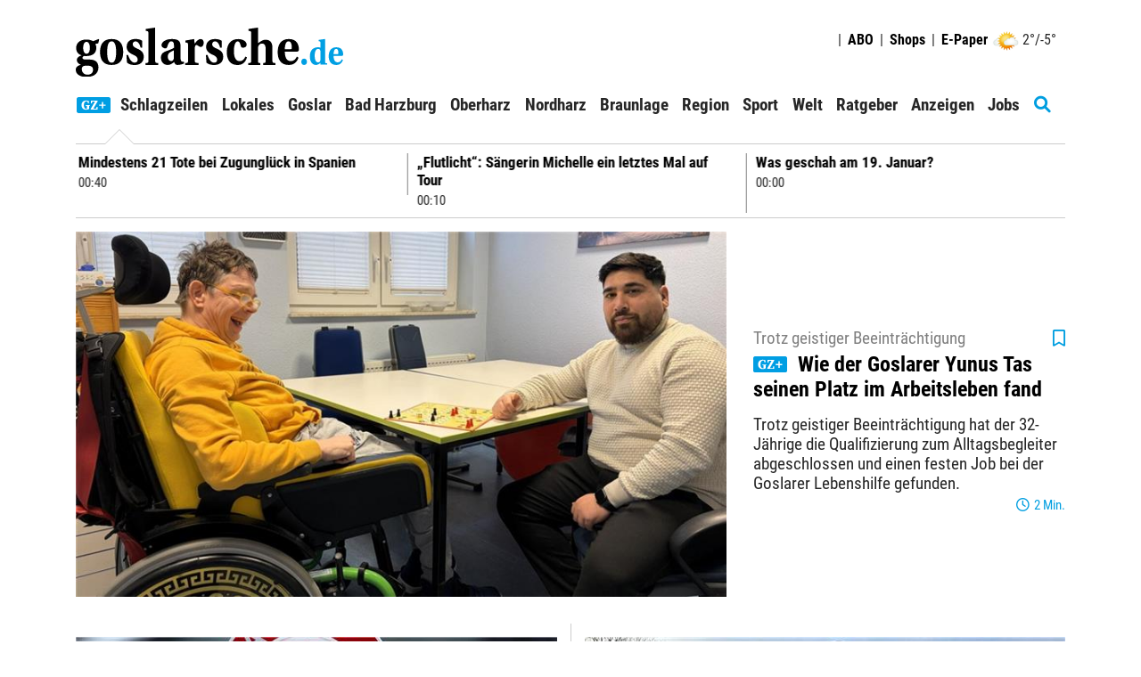

--- FILE ---
content_type: text/html; charset=utf-8
request_url: https://www.goslarsche.de/
body_size: 33388
content:
<!DOCTYPE html>
<html xmlns="http://www.w3.org/1999/xhtml" lang="de">
<head>
<script>window.gdprAppliesGlobally=true;if(!('cmp_id' in window)||window.cmp_id<1){window.cmp_id=0}if(!('cmp_cdid' in window)){window.cmp_cdid='7a2741d76439'}if(!('cmp_params' in window)){window.cmp_params=''}if(!('cmp_host' in window)){window.cmp_host='b.delivery.consentmanager.net'}if(!('cmp_cdn' in window)){window.cmp_cdn='cdn.consentmanager.net'}if(!('cmp_proto' in window)){window.cmp_proto='https:'}if(!('cmp_codesrc' in window)){window.cmp_codesrc='1'}window.cmp_getsupportedLangs=function(){var b=['DE','EN','FR','IT','NO','DA','FI','ES','PT','RO','BG','ET','EL','GA','HR','LV','LT','MT','NL','PL','SV','SK','SL','CS','HU','RU','SR','ZH','TR','UK','AR','BS'];if('cmp_customlanguages' in window){for(var a=0;a<window.cmp_customlanguages.length;a++){b.push(window.cmp_customlanguages[a].l.toUpperCase())}}return b};window.cmp_getRTLLangs=function(){var a=['AR'];if('cmp_customlanguages' in window){for(var b=0;b<window.cmp_customlanguages.length;b++){if('r' in window.cmp_customlanguages[b]&&window.cmp_customlanguages[b].r){a.push(window.cmp_customlanguages[b].l)}}}return a};window.cmp_getlang=function(j){if(typeof(j)!='boolean'){j=true}if(j&&typeof(cmp_getlang.usedlang)=='string'&&cmp_getlang.usedlang!==''){return cmp_getlang.usedlang}var g=window.cmp_getsupportedLangs();var c=[];var f=location.hash;var e=location.search;var a='languages' in navigator?navigator.languages:[];if(f.indexOf('cmplang=')!=-1){c.push(f.substr(f.indexOf('cmplang=')+8,2).toUpperCase())}else{if(e.indexOf('cmplang=')!=-1){c.push(e.substr(e.indexOf('cmplang=')+8,2).toUpperCase())}else{if('cmp_setlang' in window&&window.cmp_setlang!=''){c.push(window.cmp_setlang.toUpperCase())}else{if(a.length>0){for(var d=0;d<a.length;d++){c.push(a[d])}}}}}if('language' in navigator){c.push(navigator.language)}if('userLanguage' in navigator){c.push(navigator.userLanguage)}var h='';for(var d=0;d<c.length;d++){var b=c[d].toUpperCase();if(g.indexOf(b)!=-1){h=b;break}if(b.indexOf('-')!=-1){b=b.substr(0,2)}if(g.indexOf(b)!=-1){h=b;break}}if(h==''&&typeof(cmp_getlang.defaultlang)=='string'&&cmp_getlang.defaultlang!==''){return cmp_getlang.defaultlang}else{if(h==''){h='EN'}}h=h.toUpperCase();return h};(function(){var n=document;var p=n.getElementsByTagName;var q=window;var f='';var b='_en';if('cmp_getlang' in q){f=q.cmp_getlang().toLowerCase();if('cmp_customlanguages' in q){for(var h=0;h<q.cmp_customlanguages.length;h++){if(q.cmp_customlanguages[h].l.toUpperCase()==f.toUpperCase()){f='en';break}}}b='_'+f}function g(i,e){var t='';i+='=';var s=i.length;var d=location;if(d.hash.indexOf(i)!=-1){t=d.hash.substr(d.hash.indexOf(i)+s,9999)}else{if(d.search.indexOf(i)!=-1){t=d.search.substr(d.search.indexOf(i)+s,9999)}else{return e}}if(t.indexOf('&')!=-1){t=t.substr(0,t.indexOf('&'))}return t}var j=('cmp_proto' in q)?q.cmp_proto:'https:';if(j!='http:'&&j!='https:'){j='https:'}var k=('cmp_ref' in q)?q.cmp_ref:location.href;var r=n.createElement('script');r.setAttribute('data-cmp-ab','1');var c=g('cmpdesign','cmp_design' in q?q.cmp_design:'');var a=g('cmpregulationkey','cmp_regulationkey' in q?q.cmp_regulationkey:'');var o=g('cmpatt','cmp_att' in q?q.cmp_att:'');r.src=j+'//'+q.cmp_host+'/delivery/cmp.php?'+('cmp_id' in q&&q.cmp_id>0?'id='+q.cmp_id:'')+('cmp_cdid' in q?'&cdid='+q.cmp_cdid:'')+'&h='+encodeURIComponent(k)+(c!=''?'&cmpdesign='+encodeURIComponent(c):'')+(a!=''?'&cmpregulationkey='+encodeURIComponent(a):'')+(o!=''?'&cmpatt='+encodeURIComponent(o):'')+('cmp_params' in q?'&'+q.cmp_params:'')+(n.cookie.length>0?'&__cmpfcc=1':'')+'&l='+f.toLowerCase()+'&o='+(new Date()).getTime();r.type='text/javascript';r.async=true;if(n.currentScript&&n.currentScript.parentElement){n.currentScript.parentElement.appendChild(r)}else{if(n.body){n.body.appendChild(r)}else{var m=p('body');if(m.length==0){m=p('div')}if(m.length==0){m=p('span')}if(m.length==0){m=p('ins')}if(m.length==0){m=p('script')}if(m.length==0){m=p('head')}if(m.length>0){m[0].appendChild(r)}}}var r=n.createElement('script');r.src=j+'//'+q.cmp_cdn+'/delivery/js/cmp'+b+'.min.js';r.type='text/javascript';r.setAttribute('data-cmp-ab','1');r.async=true;if(n.currentScript&&n.currentScript.parentElement){n.currentScript.parentElement.appendChild(r)}else{if(n.body){n.body.appendChild(r)}else{var m=p('body');if(m.length==0){m=p('div')}if(m.length==0){m=p('span')}if(m.length==0){m=p('ins')}if(m.length==0){m=p('script')}if(m.length==0){m=p('head')}if(m.length>0){m[0].appendChild(r)}}}})();window.cmp_addFrame=function(b){if(!window.frames[b]){if(document.body){var a=document.createElement('iframe');a.style.cssText='display:none';if('cmp_cdn' in window&&'cmp_ultrablocking' in window&&window.cmp_ultrablocking>0){a.src='//'+window.cmp_cdn+'/delivery/empty.html'}a.name=b;document.body.appendChild(a)}else{window.setTimeout(window.cmp_addFrame,10,b)}}};window.cmp_rc=function(h){var b=document.cookie;var f='';var d=0;while(b!=''&&d<100){d++;while(b.substr(0,1)==' '){b=b.substr(1,b.length)}var g=b.substring(0,b.indexOf('='));if(b.indexOf(';')!=-1){var c=b.substring(b.indexOf('=')+1,b.indexOf(';'))}else{var c=b.substr(b.indexOf('=')+1,b.length)}if(h==g){f=c}var e=b.indexOf(';')+1;if(e==0){e=b.length}b=b.substring(e,b.length)}return(f)};window.cmp_stub=function(){var a=arguments;__cmp.a=__cmp.a||[];if(!a.length){return __cmp.a}else{if(a[0]==='ping'){if(a[1]===2){a[2]({gdprApplies:gdprAppliesGlobally,cmpLoaded:false,cmpStatus:'stub',displayStatus:'hidden',apiVersion:'2.0',cmpId:31},true)}else{a[2](false,true)}}else{if(a[0]==='getUSPData'){a[2]({version:1,uspString:window.cmp_rc('')},true)}else{if(a[0]==='getTCData'){__cmp.a.push([].slice.apply(a))}else{if(a[0]==='addEventListener'||a[0]==='removeEventListener'){__cmp.a.push([].slice.apply(a))}else{if(a.length==4&&a[3]===false){a[2]({},false)}else{__cmp.a.push([].slice.apply(a))}}}}}}};window.cmp_gppstub=function(){var a=arguments;__gpp.q=__gpp.q||[];if(!a.length){return __gpp.q}var g=a[0];var f=a.length>1?a[1]:null;var e=a.length>2?a[2]:null;if(g==='ping'){return{gppVersion:'1.0',cmpStatus:'stub',cmpDisplayStatus:'hidden',apiSupport:['tcfeuv2','tcfva','usnat'],currentAPI:'',cmpId:31}}else{if(g==='addEventListener'){__gpp.e=__gpp.e||[];if(!('lastId' in __gpp)){__gpp.lastId=0}__gpp.lastId++;var c=__gpp.lastId;__gpp.e.push({id:c,callback:f});return{eventName:'listenerRegistered',listenerId:c,data:true,pingData:{gppVersion:'1.0',cmpStatus:'stub',cmpDisplayStatus:'hidden',apiSupport:[],currentAPI:'',cmpId:31}}}else{if(g==='removeEventListener'){var h=false;__gpp.e=__gpp.e||[];for(var d=0;d<__gpp.e.length;d++){if(__gpp.e[d].id==e){__gpp.e[d].splice(d,1);h=true;break}}return{eventName:'listenerRemoved',listenerId:e,data:h}}else{if(g==='hasSection'||g==='getSection'||g==='getField'||g==='getGPPString'){return null}else{__gpp.q.push([].slice.apply(a))}}}}};window.cmp_msghandler=function(d){var a=typeof d.data==='string';try{var c=a?JSON.parse(d.data):d.data}catch(f){var c=null}if(typeof(c)==='object'&&c!==null&&'__cmpCall' in c){var b=c.__cmpCall;window.__cmp(b.command,b.parameter,function(h,g){var e={__cmpReturn:{returnValue:h,success:g,callId:b.callId}};d.source.postMessage(a?JSON.stringify(e):e,'*')})}if(typeof(c)==='object'&&c!==null&&'__uspapiCall' in c){var b=c.__uspapiCall;window.__uspapi(b.command,b.version,function(h,g){var e={__uspapiReturn:{returnValue:h,success:g,callId:b.callId}};d.source.postMessage(a?JSON.stringify(e):e,'*')})}if(typeof(c)==='object'&&c!==null&&'__tcfapiCall' in c){var b=c.__tcfapiCall;window.__tcfapi(b.command,b.version,function(h,g){var e={__tcfapiReturn:{returnValue:h,success:g,callId:b.callId}};d.source.postMessage(a?JSON.stringify(e):e,'*')},b.parameter)}if(typeof(c)==='object'&&c!==null&&'__gppCall' in c){var b=c.__gppCall;window.__gpp(b.command,function(h,g){var e={__gppReturn:{returnValue:h,success:g,callId:b.callId}};d.source.postMessage(a?JSON.stringify(e):e,'*')},b.parameter,'version' in b?b.version:1)}};window.cmp_setStub=function(a){if(!(a in window)||(typeof(window[a])!=='function'&&typeof(window[a])!=='object'&&(typeof(window[a])==='undefined'||window[a]!==null))){window[a]=window.cmp_stub;window[a].msgHandler=window.cmp_msghandler;window.addEventListener('message',window.cmp_msghandler,false)}};window.cmp_setGppStub=function(a){if(!(a in window)||(typeof(window[a])!=='function'&&typeof(window[a])!=='object'&&(typeof(window[a])==='undefined'||window[a]!==null))){window[a]=window.cmp_gppstub;window[a].msgHandler=window.cmp_msghandler;window.addEventListener('message',window.cmp_msghandler,false)}};window.cmp_addFrame('__cmpLocator');if(!('cmp_disableusp' in window)||!window.cmp_disableusp){window.cmp_addFrame('__uspapiLocator')}if(!('cmp_disabletcf' in window)||!window.cmp_disabletcf){window.cmp_addFrame('__tcfapiLocator')}if(!('cmp_disablegpp' in window)||!window.cmp_disablegpp){window.cmp_addFrame('__gppLocator')}window.cmp_setStub('__cmp');if(!('cmp_disabletcf' in window)||!window.cmp_disabletcf){window.cmp_setStub('__tcfapi')}if(!('cmp_disableusp' in window)||!window.cmp_disableusp){window.cmp_setStub('__uspapi')}if(!('cmp_disablegpp' in window)||!window.cmp_disablegpp){window.cmp_setGppStub('__gpp')};</script><script>function setOffline(e,o){o.dontshow = 1;}__cmp("addEventListener",["init",setOffline,false],null);__cmp("addEventListener",["settings",setOffline,false],null);</script>	<!-- META SECTION -->
	<meta charset="utf-8" />
	<meta name="viewport" content="width=device-width, initial-scale=1.0, shrink-to-fit=no" />
	<meta http-equiv="X-UA-Compatible" content="IE=Edge" />
	<title>Goslarsche.de | Aktuelle Nachrichten</title>
<meta name="date" content="2026-01-19T01:23:31+01:00" />
<link rel="canonical" href="https://www.goslarsche.de/" />
<meta property="og:title" content="Goslarsche.de - Goslarsche Zeitung" />
<meta property="og:type" content="website" />
<meta property="og:image" content="https://www.goslarsche.de/Layout/Custom/Images/Logo.svg" />
<meta property="og:url" content="https://www.goslarsche.de/" />
<meta property="og:description" content="Nachrichten aus Goslar und dem Harz - Goslarsche Zeitung" />
<meta property="og:locale" content="de_DE" />
<meta property="og:site_name" content="goslarsche.de" />
<link rel="dns-prefetch" href="https://www.googletagmanager.com" />
<link rel="preload" href="//data-494b3b236f.goslarsche.de/iomm/latest/manager/base/es6/bundle.js" as="script" id="IOMmBundle" />
<link rel="preload" href="//data-494b3b236f.goslarsche.de/iomm/latest/bootstrap/loader.js" as="script" />
<meta name="description" content="Die Goslarsche Zeitung – Ihre vertrauensw&#252;rdige Quelle f&#252;r lokale und regionale Nachrichten aus dem Harz." />
<meta name="keywords" content="Goslar, Harz, aktuell, News, Nachrichten, Goslarsche Zeitung, Kultur, Politik, Wirtschaft, Wetter, heute, Veranstaltungen" />
<meta name="robots" content="all" />


	<!-- LINK SECTION -->
	<link href="/favicon.ico" type="image/vnd.microsoft.icon" rel="Shortcut Icon" />
	<link href="/Layout/Custom/Images/favicon-32x32.png" rel="icon" type="image/png" sizes="32x32" />
	<link href="/Layout/Custom/Images/favicon-16x16.png" rel="icon" type="image/png" sizes="16x16" />
	<link href="/Layout/Custom/Images/android-chrome-192x192.png" rel="icon" type="image/png" sizes="192x192" />
	<link href="/Layout/Custom/Images/site.webmanifest" rel="manifest" />
	<link href="/Layout/Custom/Images/apple-touch-icon.png" rel="apple-touch-icon" />
	<link href="/Layout/Custom/Images/safari-pinned-tab.svg" rel="mask-icon" color="#000000" />
	<link href="/Layout/Custom/Images/favicon.ico" rel="shortcut icon" />

   <link rel="preload" as="font" href="/Layout/Bootstrap/Fonts/glyphicons-halflings-regular.woff2" crossorigin />
   <link rel="preload" as="font" href="/Layout/Custom/Fonts/fa-brands-400.woff2" crossorigin />
   <link rel="preload" as="font" href="/Layout/Custom/Fonts/fa-regular-400.woff2" crossorigin />
	<link rel="preload" as="font" href="/Layout/Custom/Fonts/fa-solid-900.woff2" crossorigin />
   <link rel="preload" as="font" href="/Layout/Custom/Fonts/roboto-condensed-v24-latin-regular.woff2" crossorigin />
   <link rel="preload" as="font" href="/Layout/Custom/Fonts/roboto-condensed-v24-latin-700.woff2" crossorigin />
	

	<link href="/Layout/Bootstrap/CSS/web-portal-bootstrap.min.css?_=b52beacc" rel="stylesheet" type="text/css"  />
<link href="/lib/bootstrap-datepicker/dist/css/bootstrap-datepicker3.css?_=483de528" rel="stylesheet" type="text/css"  />
<link href="/lib/Swiper/swiper-bundle.css?_=274042bf" rel="stylesheet" type="text/css"  />
<link href="/Layout.min.css?eWcmsZone=News&_=-1025781229" rel="stylesheet" type="text/css"  />
<link href="/UtilLib/css/iconfont/style.css?_=91e87a06" rel="stylesheet" type="text/css"  />


	<!-- SCRIPT SECTION -->
	<script src="/lib/jquery/jquery.min.js?_=3d1d8b85"></script>
<script src="//data-494b3b236f.goslarsche.de/iomm/latest/bootstrap/loader.js"></script>

	

	<link rel="stylesheet" type="text/css" href="/CustLayout.css?_=461000694">
   <script src="/CustScript.js?_=1487252200"></script>

	<!-- Google Tag Manager -->
<script>
 dataLayer.push({ 'zone':'gos','url1':'startseite','pageid':'248','articleid':'0','taxonomy':'Startseite',});
(function(w,d,s,l,i){w[l]=w[l]||[];w[l].push({'gtm.start':new Date().getTime(),event:'gtm.js'});var f=d.getElementsByTagName(s)[0],j=d.createElement(s), dl=l!='dataLayer' ? '&l=' + l : ''; j.async=true;j.src='https://www.googletagmanager.com/gtm.js?id='+i+dl+'';f.parentNode.insertBefore(j, f);})(window, document,'script','dataLayer','GTM-MTZWPR');
 var gtmProperty = 'GTM-MTZWPR'; 
 var disableGTMStr = 'gtm-disable-' + gtmProperty; 
 if(document.cookie.indexOf(disableGTMStr + '=true') > -1) { window[disableGTMStr] = true; } 
 function gtmOptout(){document.cookie = disableGTMStr + '=true; expires=Thu, 31 Dec 2099 23:59:59 UTC; path=/';window[disableGTMStr] = true;alert('Das Tracking durch Google Tag Manager wurde in Ihrem Browser für diese Website deaktiviert.');}</script>
<!-- End Google Tag Manager -->


	
<script>
var gaProperty = 'UA-1460766-1';
var disableStr = 'ga-disable-' + gaProperty;
if (document.cookie.indexOf(disableStr + '=true') > -1) {
window[disableStr] = true;
}
function gaOptout() {
document.cookie = disableStr + '=true; expires=Thu, 31 Dec 2099 23:59:59 UTC; path=/';
window[disableStr] = true;
alert('Das Tracking durch Google Analytics wurde in Ihrem Browser für diese Website deaktiviert.');
}
</script>
<script defer class="cmplazyload" data-cmp-vendor="s26" data-cmp-src="https://www.googletagmanager.com/gtag/js?id=UA-1460766-1"></script>
<script type='text/plain' class='cmplazyload' data-cmp-vendor='s26'>window.dataLayer = window.dataLayer || [];
function gtag() { dataLayer.push(arguments); }
gtag('js', new Date());
gtag('config', 'UA-1460766-1', { 'anonymize_ip': true });
</script>
<script defer data-cmp-src='https://files.upscore.com/site_script/goslarsche.de.js' type='text/plain' data-cmp-vendor='s2570' class='cmplazyload'></script><script type="text/plain" data-cmp-vendor="s2570" class="cmplazyload"> 
(function(w,u){w[u]=w[u]||function(){(w[u].q=w[u].q||[]).push(arguments)}})(window,'upScore');

 upScore("recommendation_config",{reco_key:'4279F6196A',target_selector:'#widget_1474_87_16',max_items:3,template_selector: {item_free:'#UpscoreArticleTemplate2',item_premium:'#UpscorePremiumTemplate2',wrapper:'#UpscoreTemplateWrapper2'}});
upScore("page_view",{article_container:'',object_type:'landingpage',section:'homepage',taxonomy:'',object_id:'',pubdate:'',author:'',track_positions:'True',custom_app:0});
console.log('UpScore Zone:Home Code: False');</script> 
<script type="text/javascript"> 
if (!window.zvkGlobals.appStream) { (window.dataLayer.find(o => "userStatus" in o)).userStatus = 0};</script> 
<script type="text/plain" data-cmp-vendor="s2570" class="cmplazyload"> 
var userloyalty = '0';upScore("get_user_data", function (result){userloyalty = result.loyalty;window.dataLayer = window.dataLayer || [];window.dataLayer.push({'userloyalty': userloyalty});});</script> 


	
<script type="text/plain" data-cmp-vendor="s2570" class="cmplazyload">var uuSymplr,allCookiesSymplr=document.cookie.split(';').map((e=>e.split('='))).reduce(((e,[i,o])=>({...e,[i.trim()]:decodeURIComponent(o)})),{});function createCookieSymplr(e,i){var o=e;if(void 0===(uuSymplr=allCookiesSymplr.uniqueUser)){let e=(Date.now()+window.navigator.userAgent+websiteSymplr).toString();uuSymplr=sha256(e),document.cookie=`uniqueUser=${uuSymplr};max-age=31536000;path=/;SameSite=Strict; Secure`}if(o){var u=allCookiesSymplr.uniqueUserLi;void 0===u&&(u=sha256(i),document.cookie=`uniqueUserLi=${u};max-age=31536000;path=/;SameSite=Strict; Secure`),uuSymplr=u}else document.cookie='uniqueUserLi=; max-age=0'}</script>
<script type='text/plain' data-cmp-vendor='s2570' class='cmplazyload' defer data-cmp-src='https://cdns.symplr.de/goslarsche.de/goslarsche.js'></script>

	

	<!-- Extern HeadData -->
</head>
<body class="GZWeb">
	
	<!-- Google Tag Manager (noscript) -->
<noscript><iframe src=https://www.googletagmanager.com/ns.html?id=GTM-MTZWPR height="0" width="0" style="display: none; visibility: hidden"></iframe></noscript>
<!-- End Google Tag Manager (noscript) -->


	

	<div id="m_wctrlWebsite" class="Wcms Home container" data-wcms-page-info="{&quot;WcmsPageId&quot;:1474,&quot;WcmsZone&quot;:1,&quot;EditionPartId&quot;:-1,&quot;SectionId&quot;:-1,&quot;PrintEditionId&quot;:-1,&quot;ClassificationId&quot;:-1,&quot;RealEstateCityId&quot;:-1,&quot;EventAreaId&quot;:-1,&quot;CustomAreaId&quot;:-1,&quot;ContainedWebDocs&quot;:&quot;{\&quot;863\&quot;:[714830,715178,715138,715192,715182,714738,714760,714783,715249,715246,715242,715241,715239,715234,715231,715229,715227,715223,715217,715216,715208,714798,714832,714823,714816,714817,714818,714822,714801,714790,714737,714797,714794,713903,715202,715196,715190,715176,715173,715165,715159,714871,714529,713821,715206,715187,715186,715145,714806,714581,714244,714176,713980,713874,713866,715199,715171,715063,715061,715059,715058,715051,715090]}&quot;,&quot;DocId&quot;:-1,&quot;DocLogType&quot;:0}" data-wcms-version-infos="[]">

		<div id="WallpaperBanner">
			
	<div class="WcmsTopBannerPlaceHolder">
		


<div  class="WcmsModule row">
	<div class="HtmlModule col-xs-12">
		<div class="HtmlModuleContent">
			<div id="skin_bb"></div>
		</div>
	</div>
</div>
	</div>
	<div class="WcmsSkycraperBannerPlaceHolder">
		
	</div>

		</div>

		


<header class="WcmsHeader">
	<!-- First Row - Header (visible for medium and large sized screens)-->
	<div class="NavigationHeader row hidden-xs hidden-sm  GZWeb">
		<!-- Login & Search-control-->
		<div class="col-xs-12 TopNavigation">
				<div class="WcmsLogoHeader">
					<a id="WcmsLogo" href="/">
						<img src="/Layout/Custom/Images/Logo.svg" alt="Goslarsche Zeitung" title="Goslarsche Zeitung" />
					</a>
				</div>
			<div class="pull-right text-right WcmsHeaderLinks">
				


<div  class="WcmsHeaderLoginLinkModule no-row row">
	<div class="LoginLinkModule ">
		<div class="fi-login-content" style="display:none;">
			<div class="hidden-xs hidden-sm">
					<a href="/Sso/OpenIdConnect/SignIn?strRetransferUrl=%2f" title="login link" rel="nofollow">
						<span> <img src="/Layout/Custom/Icons/private-account-icon.png" alt="login icon" width="20px" height="20px" /></span>
						<strong>Anmelden</strong>
					</a>




			</div>
			<div class="hidden-md hidden-lg">
				<ul class="nav navbar-nav">
					<li>
						<a href="/Sso/OpenIdConnect/SignIn?strRetransferUrl=%2f" title="anmelden" rel="nofollow">Anmelden / Registrieren</a>
					</li>





				</ul>
			</div>
		</div>

		<div class="fi-logout-content" style="display:none;">
			<div class="hidden-xs hidden-sm">
					<span><img src="/Layout/Custom/Icons/admin-icon.png" alt="logout icon" height="20px" /></span>
				<div class="dropdown" style="display:inline">
					<button class="btn btn-default dropdown-toggle" type="button" title="Profil Menue" name="ProfilMenu" id="dropdownLogout1" data-toggle="dropdown" aria-haspopup="true" aria-expanded="false">
							<img class="dropdownicon" src="/Layout/Custom/Icons/angle-bottom-icon.png" alt="Profil Menü icon" />
					</button>
					<ul class="dropdown-menu" aria-labelledby="dropdownLogout1">
							<li><a href="/Benutzer/Benutzeruebersicht.html" title="Kontoübersicht">Mein Konto</a></li>
							<li class="fi-login-bob-info" style="display:none;">
								Im Auftrag von<br />
							</li>
							<li>
								<a href="/Nachrichten/Benutzer-Merkliste.html" title="Merkliste">
gemerkte Artikel <span class="badge margin-left-05"><span class="WatchListCount">0</span></span>
								</a>
							</li>
							<li>
								<a href="/Nachrichten/Meine-Interessen.html" title="Meine Interessen">
Meine Interessen
								</a>
							</li>
						<li><a href="/User/Account/SignOut?strCurrentUrl=%2fNews%2fCustom%3fkWcmsPageId%3d1474" tile="abmelden">Abmelden</a></li>						
					</ul>
				</div>
			</div>
			<div class="hidden-md hidden-lg">
				<ul class="nav navbar-nav">
						<li>
							<a href="/Benutzer/Benutzeruebersicht.html" title="Kontoübersicht">Mein Konto <span class="glyphicon glyphicon-cog pull-right"></span></a>
						</li>
						<li>
							<a href="/Nachrichten/Benutzer-Merkliste.html" title="Merkliste">gemerkte Artikel <span class="badge pull-right"><span class="WatchListCount">0</span></span></a>
						</li>
						<li>
							<a href="/Nachrichten/Meine-Interessen.html" title="Meine Interessen">Meine Interessen <span class="glyphicon glyphicon-tags pull-right"></span></a>
						</li>
					<li role="separator" class="nav-divider"></li>
					<li>
						<a href="/User/Account/SignOut?strCurrentUrl=%2fNews%2fCustom%3fkWcmsPageId%3d1474" title="abmelden">Abmelden <span class="glyphicon glyphicon-log-out pull-right"></span></a>
					</li>
				</ul>
			</div>

		</div>
	</div>
</div>




				<div class="WeatherContent-Simple">
					<div>
  <a title="Wetter" href="/Verlag/Wetter">
    <img alt="symbol" src="/Layout/Custom/Weather/wolkig.png" />
  </a>
</div>
<div>2°/-5°
		</div>
				</div>
					<span class="Headereperator">|</span>
					<div class="LinkContent">
						<a class="HeaderLink" href="/Verlag/abo-shop" title="ABO"><strong>ABO</strong></a>
					<span class="Headereperator">|</span>
					<div class="dropdown ShopContent">
							<a href="" id="dropdownshops" class="dropdown-toggle" data-toggle="dropdown" aria-haspopup="true" title="Shop Menü"><strong>Shops</strong></a>
						<ul class="dropdown-menu" aria-labeldby="dropdownshops">
							<li><a href="https://shop.goslarsche.de" target="_blank" title="GZ Shop">GZ-Shop</a></li>
						</ul>
					</div>
						<span class="Headereperator">|</span>
						<a class="HeaderLink" href="https://epaper.goslarsche.de/" title="E-Paper" target="_blank"><strong>E-Paper</strong></a>
					</div>
			</div>
		</div>



	</div>

	<!--PMODIF JST 2022-08-23 removed default links-->

	<!-- Navigation for large and medium sized screens-->
	<nav id="DesktopNavigation" class="NavMenu navbar navbar-default hidden-xs hidden-sm">

		<a id="WcmsLogoInsideNavigation" class="navbar-brand" href="/">
			<img src="/Layout/Custom/Images/Logo.svg" alt="Goslarsche Zeitung" title="Goslarsche Zeitung" />
		</a>

		<div class="collapse navbar-collapse" id="m_wdivDesktopNavbar">
			


<ul class="NavFirstLevel nav navbar-nav">

<li id="DeskTop_NavItem_319_Plus" class="navitem   ">
   <a href="/lokales/plus"  title="GZ Plus"    >
		Plus
	</a>
</li>
<li id="DeskTop_NavItem_320_Schlagzeilen" class="navitem   ">
   <a href="/Nachrichten/Schlagzeilen"  title="Schlagzeilen"    >
		Schlagzeilen
	</a>
</li>
<li id="DeskTop_NavItem_329_Lokales" class="navitem  dropdown ">
   <a href="/lokales/lokales"      class="dropdown-toggle" data-toggle="dropdown" data-target="#"  role="button" aria-haspopup="true" aria-expanded="false" tabindex="-1" >
		Lokales
			<span class="has-sub"><i class="fas fa-chevron-down"></i></span>
	</a>



<ul class="NavSecondLevel dropdown-menu">

<li id="DeskTop_NavItem_443_BlaulichtinderRegion" class="navitem   ">
   <a href="/lokales/blaulicht"  title="Blaulicht in der Region"    >
		Blaulicht in der Region
	</a>
</li>
<li id="DeskTop_NavItem_444_FotosVideos" class="navitem   ">
   <a href="/lokales/fotos-und-videos"  title="Fotos &amp; Videos"    >
		Fotos &amp; Videos
	</a>
</li>
<li id="DeskTop_NavItem_445_KulturinderRegion" class="navitem   ">
   <a href="/lokales/kulturregion"  title="Kultur in der Region"    >
		Kultur in der Region
	</a>
</li>
<li id="DeskTop_NavItem_447_Kommentare" class="navitem   ">
   <a href="/lokales/meinung"  title="Kommentare"    >
		Kommentare
	</a>
</li>
<li id="DeskTop_NavItem_452_BlogsderRedaktion" class="navitem   ">
   <a href="/lokales/blogs-der-redaktion"  title="Blogs der Redaktion"    >
		Blogs der Redaktion
	</a>
</li>
<li id="DeskTop_NavItem_446_Lesermeinung" class="navitem   ">
   <a href="/lokales/lesermeinung"  title="Lesermeinung"    >
		Lesermeinung
	</a>
</li>
<li id="DeskTop_NavItem_356_Wetter" class="navitem   ">
   <a href="/Verlag/Wetter"  title="Wetter"    >
		Wetter
	</a>
</li></ul>
</li>
<li id="DeskTop_NavItem_321_Goslar" class="navitem   ">
   <a href="/lokales/goslar"  title="Goslar"    >
		Goslar
	</a>
</li>
<li id="DeskTop_NavItem_322_BadHarzburg" class="navitem   ">
   <a href="/lokales/bad-harzburg"  title="Bad Harzburg"    >
		Bad Harzburg
	</a>
</li>
<li id="DeskTop_NavItem_323_Oberharz" class="navitem   ">
   <a href="/lokales/oberharz"  title="Oberharz"    >
		Oberharz
	</a>
</li>
<li id="DeskTop_NavItem_324_Nordharz" class="navitem   ">
   <a href="/lokales/nordharz"  title="Nordharz"    >
		Nordharz
	</a>
</li>
<li id="DeskTop_NavItem_325_Braunlage" class="navitem   ">
   <a href="/lokales/braunlage"  title="Braunlage"    >
		Braunlage
	</a>
</li>
<li id="DeskTop_NavItem_326_Region" class="navitem   ">
   <a href="/lokales/region"  title="Region"    >
		Region
	</a>
</li>
<li id="DeskTop_NavItem_327_Sport" class="navitem fi-node-only dropdown ">
   <a href="#"      class="dropdown-toggle" data-toggle="dropdown" data-target="#"  role="button" aria-haspopup="true" aria-expanded="false" tabindex="-1" >
		Sport
			<span class="has-sub"><i class="fas fa-chevron-down"></i></span>
	</a>



<ul class="NavSecondLevel dropdown-menu">

<li id="DeskTop_NavItem_335_Lokalsport" class="navitem   ">
   <a href="/Nachrichten/lokalsport"  title="Lokalsport"    >
		Lokalsport
	</a>
</li>
<li id="DeskTop_NavItem_336_Sportinternational" class="navitem   ">
   <a href="/Nachrichten/sport"  title="Sport international"    >
		Sport international
	</a>
</li>
<li id="DeskTop_NavItem_337_EintrachtBraunschweig" class="navitem   ">
   <a href="/Nachrichten/eintracht-braunschweig"  title="Eintracht Braunschweig"    >
		Eintracht Braunschweig
	</a>
</li>
<li id="DeskTop_NavItem_338_Bundesliga" class="navitem   ">
   <a href="/Nachrichten/bundesliga"  title="1. Bundesliga"    >
		1. Bundesliga
	</a>
</li>
<li id="DeskTop_NavItem_339_Bundesliga" class="navitem   ">
   <a href="/Nachrichten/zweite-bundesliga"  title="2. Bundesliga"    >
		2. Bundesliga
	</a>
</li>
<li id="DeskTop_NavItem_451_Sportboerse" class="navitem   ">
   <a href="/Nachrichten/sportboerse"  title="Sportbörse"    >
		Sportb&#xF6;rse
	</a>
</li></ul>
</li>
<li id="DeskTop_NavItem_328_Welt" class="navitem fi-node-only dropdown ">
   <a href="#"      class="dropdown-toggle" data-toggle="dropdown" data-target="#"  role="button" aria-haspopup="true" aria-expanded="false" tabindex="-1" >
		Welt
			<span class="has-sub"><i class="fas fa-chevron-down"></i></span>
	</a>



<ul class="NavSecondLevel dropdown-menu">

<li id="DeskTop_NavItem_342_ThemadesTages" class="navitem   ">
   <a href="/Nachrichten/thema-des-tages"     >
		Thema des Tages
	</a>
</li>
<li id="DeskTop_NavItem_346_Niedersachsen" class="navitem   ">
   <a href="/Nachrichten/niedersachsen-harz"  title="Niedersachsen"    >
		Niedersachsen
	</a>
</li>
<li id="DeskTop_NavItem_449_Politik" class="navitem   ">
   <a href="/Nachrichten/politik"  title="Politik"    >
		Politik
	</a>
</li>
<li id="DeskTop_NavItem_343_Wirtschaft" class="navitem   ">
   <a href="/Nachrichten/wirtschaft"  title="Wirtschaft"    >
		Wirtschaft
	</a>
</li>
<li id="DeskTop_NavItem_344_Boulevard" class="navitem   ">
   <a href="/Nachrichten/boulevard"  title="Boulevard"    >
		Boulevard
	</a>
</li>
<li id="DeskTop_NavItem_341_Wissenschaft" class="navitem   ">
   <a href="/Nachrichten/wissenschaft"  title="Wissenschaft"    >
		Wissenschaft
	</a>
</li>
<li id="DeskTop_NavItem_345_Computer" class="navitem   ">
   <a href="/Nachrichten/computer"  title="Computer"    >
		Computer
	</a>
</li>
<li id="DeskTop_NavItem_448_BilderdesTages" class="navitem   ">
   <a href="/Nachrichten/bilder-des-tages"  title="Bilder des Tages"    >
		Bilder des Tages
	</a>
</li></ul>
</li>
<li id="DeskTop_NavItem_330_Ratgeber" class="navitem  dropdown ">
   <a href="/ratgeber/ratgeber"  title="Ratgeber"     class="dropdown-toggle" data-toggle="dropdown" data-target="#"  role="button" aria-haspopup="true" aria-expanded="false" tabindex="-1" >
		Ratgeber
			<span class="has-sub"><i class="fas fa-chevron-down"></i></span>
	</a>



<ul class="NavSecondLevel dropdown-menu">

<li id="DeskTop_NavItem_357_Themenwelten" class="navitem   ">
   <a href="/Nachrichten/besser-leben-mit-der-gz"  title="Themenwelten"    >
		Themenwelten
	</a>
</li>
<li id="DeskTop_NavItem_348_AlterPflege" class="navitem   ">
   <a href="/ratgeber/ratgeber-alter-pflege"  title="Alter &amp; Pflege"    >
		Alter &amp; Pflege
	</a>
</li>
<li id="DeskTop_NavItem_351_AutoMobilitaet" class="navitem   ">
   <a href="/ratgeber/ratgeber-auto-mobilitaet"  title="Auto &amp; Mobilität"    >
		Auto &amp; Mobilit&#xE4;t
	</a>
</li>
<li id="DeskTop_NavItem_352_Buecher" class="navitem   ">
   <a href="/Nachrichten/neue-buecher"  title="Bücher"    >
		B&#xFC;cher
	</a>
</li>
<li id="DeskTop_NavItem_354_EssenTrinken" class="navitem   ">
   <a href="/ratgeber/ratgeber-essen-trinken"  title="Essen &amp; Trinken"    >
		Essen &amp; Trinken
	</a>
</li>
<li id="DeskTop_NavItem_349_FamilieKindBaby" class="navitem   ">
   <a href="/ratgeber/ratgeber-familie"  title="Familie, Kind &amp; Baby"    >
		Familie, Kind &amp; Baby
	</a>
</li>
<li id="DeskTop_NavItem_453_FinanzenRecht" class="navitem   ">
   <a href="/ratgeber/finanzen-recht"  title="Finanzen &amp; Recht"    >
		Finanzen &amp; Recht
	</a>
</li>
<li id="DeskTop_NavItem_347_Gesundheit" class="navitem   ">
   <a href="/ratgeber/ratgeber-gesundheit"  title="Gesundheit"    >
		Gesundheit
	</a>
</li>
<li id="DeskTop_NavItem_454_HausGarten" class="navitem   ">
   <a href="/ratgeber/haus-garten"  title="Haus &amp; Garten"    >
		Haus &amp; Garten
	</a>
</li>
<li id="DeskTop_NavItem_358_ImmobilienBauenModernisieren" class="navitem   ">
   <a href="/ratgeber/ratgeber-immobilien"  title="Immobilien, Bauen &amp; Modernisieren"    >
		Immobilien, Bauen &amp; Modernisieren
	</a>
</li>
<li id="DeskTop_NavItem_353_Karriere" class="navitem   ">
   <a href="/ratgeber/ratgeber-karriere"  title="Karriere"    >
		Karriere
	</a>
</li>
<li id="DeskTop_NavItem_455_ModeBeauty" class="navitem   ">
   <a href="/ratgeber/mode-beauty"  title="Mode &amp; Beauty"    >
		Mode &amp; Beauty
	</a>
</li>
<li id="DeskTop_NavItem_456_ReisenUrlaub" class="navitem   ">
   <a href="/ratgeber/reise-urlaub"  title="Reisen &amp; Urlaub"    >
		Reisen &amp; Urlaub
	</a>
</li>
<li id="DeskTop_NavItem_350_SportFreizeit" class="navitem   ">
   <a href="/ratgeber/ratgeber-sport-freizeit"  title="Sport &amp; Freizeit"    >
		Sport &amp; Freizeit
	</a>
</li>
<li id="DeskTop_NavItem_457_Unternehmen" class="navitem   ">
   <a href="/ratgeber/unternehmen"  title="Unternehmen"    >
		Unternehmen
	</a>
</li>
<li id="DeskTop_NavItem_359_WohnenEinrichten" class="navitem   ">
   <a href="/ratgeber/ratgeber-wohnen"  title="Wohnen &amp; Einrichten"    >
		Wohnen &amp; Einrichten
	</a>
</li></ul>
</li>
<li id="DeskTop_NavItem_427_Anzeigen" class="navitem fi-node-only dropdown ">
   <a href="#"  title="Anzeigen"     class="dropdown-toggle" data-toggle="dropdown" data-target="#"  role="button" aria-haspopup="true" aria-expanded="false" tabindex="-1" >
		Anzeigen
			<span class="has-sub"><i class="fas fa-chevron-down"></i></span>
	</a>



<ul class="NavSecondLevel dropdown-menu">

<li id="DeskTop_NavItem_428_Anzeigenaufgeben" class="navitem   ">
   <a href="/Marktplatz/Uebersicht.html"  title="Anzeigen aufgeben"    >
		Anzeigen aufgeben
	</a>
</li>
<li id="DeskTop_NavItem_429_Automarkt" class="navitem   ">
   <a href="http://www.goslarsche.de/Marktplatz/Automarkt-GZ.html"  title="Automarkt"    >
		Automarkt
	</a>
</li>
<li id="DeskTop_NavItem_431_Bekanntschaften" class="navitem   ">
   <a href="http://www.goslarsche.de/Marktplatz/GZBekanntschaften.html"  title="Bekanntschaften"    >
		Bekanntschaften
	</a>
</li>
<li id="DeskTop_NavItem_432_Digital-Werbung" class="navitem   ">
   <a href="/Anzeige/Digital-Werbung"  title="Digital-Werbung"    >
		Digital-Werbung
	</a>
</li>
<li id="DeskTop_NavItem_433_Glueckwuensche" class="navitem   ">
   <a href="http://www.goslarsche.de/Marktplatz/GZGlueckwuensche.html"  title="Glückwünsche"    >
		Gl&#xFC;ckw&#xFC;nsche
	</a>
</li>
<li id="DeskTop_NavItem_434_Immobilienmarkt" class="navitem   ">
   <a href="http://www.goslarsche.de/Marktplatz/Immo-GZ.html"  title="Immobilienmarkt"    >
		Immobilienmarkt
	</a>
</li>
<li id="DeskTop_NavItem_438_Traueranzeigen" class="navitem   ">
   <a href="http://www.goslarsche.de/Marktplatz/GZTrauer.html"  title="Traueranzeigen"    >
		Traueranzeigen
	</a>
</li>
<li id="DeskTop_NavItem_698_Trauerkatalog" class="navitem   ">
   <a href="/Verlag/Trauerkatalog"  title="Trauerkatalog"    >
		Trauerkatalog
	</a>
</li>
<li id="DeskTop_NavItem_436_Mediadaten" class="navitem   ">
   <a href="/Anzeige/Mediadaten"  title="Mediadaten"    >
		Mediadaten
	</a>
</li>
<li id="DeskTop_NavItem_437_MenschenMaerkte" class="navitem   ">
   <a href="/Verlag/Menschen-Maerkte"  title="Menschen &amp; Märkte"    >
		Menschen &amp; M&#xE4;rkte
	</a>
</li>
<li id="DeskTop_NavItem_439_Verkaeufe" class="navitem   ">
   <a href="http://www.goslarsche.de/Marktplatz/GZVerkaeufe.html"  title="Verkäufe"    >
		Verk&#xE4;ufe
	</a>
</li>
<li id="DeskTop_NavItem_692_Flohmarkt" class="navitem   ">
   <a href="https://flohmarkt.goslarsche.de/"  title="Flohmarkt"    >
		Flohmarkt
	</a>
</li>
<li id="DeskTop_NavItem_440_Verlagsbeilagen" class="navitem   ">
   <a href="/Anzeige/Verlagsbeilagen"  title="Verlagsbeilagen"    >
		Verlagsbeilagen
	</a>
</li>
<li id="DeskTop_NavItem_430_Amtl.Bekanntmachungen" class="navitem   ">
   <a href="http://www.goslarsche.de/marktplatz/Amt-GZ.html"  title="Amtl. Bekanntmachungen"    >
		Amtl. Bekanntmachungen
	</a>
</li>
<li id="DeskTop_NavItem_441_WirtschaftimHarz" class="navitem   ">
   <a href="/Anzeige/Wirtschaft-im-Harz"  title="Wirtschaft im Harz"    >
		Wirtschaft im Harz
	</a>
</li></ul>
</li>
<li id="DeskTop_NavItem_442_Jobs" class="navitem fi-node-only dropdown ">
   <a href="#"      class="dropdown-toggle" data-toggle="dropdown" data-target="#"  role="button" aria-haspopup="true" aria-expanded="false" tabindex="-1" >
		Jobs
			<span class="has-sub"><i class="fas fa-chevron-down"></i></span>
	</a>



<ul class="NavSecondLevel dropdown-menu">

<li id="DeskTop_NavItem_331_Job-Portal" class="navitem   ">
   <a href="https://jobs.goslarsche.de/"     >
		Job-Portal
	</a>
</li>
<li id="DeskTop_NavItem_371_Karriere" class="navitem   ">
   <a href="https://bewerbung.goslarsche.de/"   rel="noopener"  target="_blank"  >
		Karriere
	</a>
</li></ul>
</li>	<li class="hidden-xs">
		<a href="/Nachrichten/Suche?search=" title="Suche">
			<i class="fas fa-search" style="color:#009ee0;"></i>
			</a>
	</li>
</ul>

		</div>
	</nav>
	<nav id="MobileNavigation" class="NavMenu navbar navbar-default hidden-md hidden-lg  GZWeb">
		<div class="navbar-header">
			<button type="button" class="navbar-toggle" data-toggle="collapse" data-target="#MobileNavbar" style="float:left;">
				<span class="sr-only">Navigation anzeigen bzw. verbergen</span>
				<span class="icon-bar"></span>
				<span class="icon-bar"></span>
				<span class="icon-bar"></span>
			</button>
			<a id="WcmsLogoXs" class="navbar-brand" href="/"  style="float:left;">
				<img src="/Layout/Custom/Images/Logo.svg" alt="Goslarsche Zeitung" title="Goslarsche Zeitung" />
			</a>
			
			<button type="button" class="navbar-toggle" data-toggle="collapse" data-target="#MobileUserNavbar">
				<span class="sr-only">Benutzermenü anzeigen bzw. verbergen</span>
				<span class="far fa-user" style="font-size:26px;"></span>
			</button>
		</div>


		<div class="collapse navbar-collapse" id="MobileUserNavbar">
			


<div  class="WcmsHeaderMobileLoginLinkModule no-row row">
	<div class="LoginLinkModule ">
		<div class="fi-login-content" style="display:none;">
			<div class="hidden-xs hidden-sm">
					<a href="/Sso/OpenIdConnect/SignIn?strRetransferUrl=%2f" title="login link" rel="nofollow">
						<span> <img src="/Layout/Custom/Icons/private-account-icon.png" alt="login icon" width="20px" height="20px" /></span>
						<strong>Anmelden</strong>
					</a>




			</div>
			<div class="hidden-md hidden-lg">
				<ul class="nav navbar-nav">
					<li>
						<a href="/Sso/OpenIdConnect/SignIn?strRetransferUrl=%2f" title="anmelden" rel="nofollow">Anmelden / Registrieren</a>
					</li>





				</ul>
			</div>
		</div>

		<div class="fi-logout-content" style="display:none;">
			<div class="hidden-xs hidden-sm">
					<span><img src="/Layout/Custom/Icons/admin-icon.png" alt="logout icon" height="20px" /></span>
				<div class="dropdown" style="display:inline">
					<button class="btn btn-default dropdown-toggle" type="button" title="Profil Menue" name="ProfilMenu" id="dropdownLogout2" data-toggle="dropdown" aria-haspopup="true" aria-expanded="false">
							<img class="dropdownicon" src="/Layout/Custom/Icons/angle-bottom-icon.png" alt="Profil Menü icon" />
					</button>
					<ul class="dropdown-menu" aria-labelledby="dropdownLogout2">
							<li><a href="/Benutzer/Benutzeruebersicht.html" title="Kontoübersicht">Mein Konto</a></li>
							<li class="fi-login-bob-info" style="display:none;">
								Im Auftrag von<br />
							</li>
							<li>
								<a href="/Nachrichten/Benutzer-Merkliste.html" title="Merkliste">
gemerkte Artikel <span class="badge margin-left-05"><span class="WatchListCount">0</span></span>
								</a>
							</li>
							<li>
								<a href="/Nachrichten/Meine-Interessen.html" title="Meine Interessen">
Meine Interessen
								</a>
							</li>
						<li><a href="/User/Account/SignOut?strCurrentUrl=%2fNews%2fCustom%3fkWcmsPageId%3d1474" tile="abmelden">Abmelden</a></li>						
					</ul>
				</div>
			</div>
			<div class="hidden-md hidden-lg">
				<ul class="nav navbar-nav">
						<li>
							<a href="/Benutzer/Benutzeruebersicht.html" title="Kontoübersicht">Mein Konto <span class="glyphicon glyphicon-cog pull-right"></span></a>
						</li>
						<li>
							<a href="/Nachrichten/Benutzer-Merkliste.html" title="Merkliste">gemerkte Artikel <span class="badge pull-right"><span class="WatchListCount">0</span></span></a>
						</li>
						<li>
							<a href="/Nachrichten/Meine-Interessen.html" title="Meine Interessen">Meine Interessen <span class="glyphicon glyphicon-tags pull-right"></span></a>
						</li>
					<li role="separator" class="nav-divider"></li>
					<li>
						<a href="/User/Account/SignOut?strCurrentUrl=%2fNews%2fCustom%3fkWcmsPageId%3d1474" title="abmelden">Abmelden <span class="glyphicon glyphicon-log-out pull-right"></span></a>
					</li>
				</ul>
			</div>

		</div>
	</div>
</div>



		</div>

		<div class="collapse navbar-collapse" id="MobileNavbar">
			<form class="navbar-form navbar-left">
				


<div  class="no-row row">
	<div class="SearchModule " 
		data-fi-searchurl="/Nachrichten/Suche">
		<div class="input-group">
			<input type="search" class="fi-search-box form-control" placeholder="Suchbegriff" />
			<span class="input-group-btn">
				<button class="btn btn-primary" type="button">
					<span class="glyphicon glyphicon-search"></span>
				</button>
			</span>
		</div>
	</div>
</div>
			</form>
			


<ul class="NavFirstLevel nav navbar-nav">

<li id="Mobile_NavItem_459_GZ" class="navitem   ">
   <a href="/lokales/plus"     >
		GZ&#x2B;
	</a>
</li>
<li id="Mobile_NavItem_542_Abo-Bestellung" class="navitem   ">
   <a href="/Verlag/abo-shop"  title="Abo-Bestellung"    >
		Abo-Bestellung
	</a>
</li>
<li id="Mobile_NavItem_460_Schlagzeilen" class="navitem   ">
   <a href="/Nachrichten/Schlagzeilen"  title="Schlagzeilen"    >
		Schlagzeilen
	</a>
</li>
<li id="Mobile_NavItem_461_Lokales" class="navitem  dropdown ">
   <a href="/lokales"  title="Lokales"     class="dropdown-toggle" data-toggle="dropdown" data-target="#"  role="button" aria-haspopup="true" aria-expanded="false" tabindex="-1" >
		Lokales
			<span class="has-sub"><i class="fas fa-chevron-down"></i></span>
	</a>



<ul class="NavSecondLevel dropdown-menu">

<li id="Mobile_NavItem_479_BlaulichtinderRegion" class="navitem   ">
   <a href="/lokales/blaulicht"  title="Blaulicht in der Region"    >
		Blaulicht in der Region
	</a>
</li>
<li id="Mobile_NavItem_480_FotosVideos" class="navitem   ">
   <a href="/lokales/fotos-und-videos"  title="Fotos &amp; Videos"    >
		Fotos &amp; Videos
	</a>
</li>
<li id="Mobile_NavItem_481_KulturinderRegion" class="navitem   ">
   <a href="/lokales/kulturregion"  title="Kultur in der Region"    >
		Kultur in der Region
	</a>
</li>
<li id="Mobile_NavItem_482_BlogsderRedaktion" class="navitem   ">
   <a href="/lokales/blogs-der-redaktion"  title="Blogs der Redaktion"    >
		Blogs der Redaktion
	</a>
</li>
<li id="Mobile_NavItem_483_Lesermeinung" class="navitem   ">
   <a href="/lokales/lesermeinung"  title="Lesermeinung"    >
		Lesermeinung
	</a>
</li>
<li id="Mobile_NavItem_484_Notdienste" class="navitem   ">
   <a href="/Verlag/Notdienste"  title="Notdienste"    >
		Notdienste
	</a>
</li>
<li id="Mobile_NavItem_485_Wetter" class="navitem   ">
   <a href="/Verlag/Wetter"  title="Wetter"    >
		Wetter
	</a>
</li></ul>
</li>
<li id="Mobile_NavItem_676_Goslar" class="navitem   ">
   <a href="/lokales/goslar"  title="Goslar"    >
		Goslar
	</a>
</li>
<li id="Mobile_NavItem_463_BadHarzburg" class="navitem   ">
   <a href="/lokales/bad-harzburg"  title="Bad Harzburg"    >
		Bad Harzburg
	</a>
</li>
<li id="Mobile_NavItem_464_Oberharz" class="navitem   ">
   <a href="/lokales/oberharz"  title="Oberharz"    >
		Oberharz
	</a>
</li>
<li id="Mobile_NavItem_465_Nordharz" class="navitem   ">
   <a href="/lokales/nordharz"  title="Nordharz"    >
		Nordharz
	</a>
</li>
<li id="Mobile_NavItem_466_Braunlage" class="navitem   ">
   <a href="/lokales/braunlage"  title="Braunlage"    >
		Braunlage
	</a>
</li>
<li id="Mobile_NavItem_467_Region" class="navitem   ">
   <a href="/lokales/region"  title="Region"    >
		Region
	</a>
</li>
<li id="Mobile_NavItem_468_Sport" class="navitem fi-node-only dropdown ">
   <a href="#"      class="dropdown-toggle" data-toggle="dropdown" data-target="#"  role="button" aria-haspopup="true" aria-expanded="false" tabindex="-1" >
		Sport
			<span class="has-sub"><i class="fas fa-chevron-down"></i></span>
	</a>



<ul class="NavSecondLevel dropdown-menu">

<li id="Mobile_NavItem_486_Lokalsport" class="navitem   ">
   <a href="/Nachrichten/lokalsport"  title="Lokalsport"    >
		Lokalsport
	</a>
</li>
<li id="Mobile_NavItem_487_SportInternational" class="navitem   ">
   <a href="/Nachrichten/sport"  title="Sport International"    >
		Sport International
	</a>
</li>
<li id="Mobile_NavItem_488_EintrachtBraunschweig" class="navitem   ">
   <a href="/Nachrichten/eintracht-braunschweig"  title="Eintracht Braunschweig"    >
		Eintracht Braunschweig
	</a>
</li>
<li id="Mobile_NavItem_489_Bundesliga" class="navitem   ">
   <a href="/Nachrichten/bundesliga"  title="1. Bundesliga"    >
		1. Bundesliga
	</a>
</li>
<li id="Mobile_NavItem_490_Bundesliga" class="navitem   ">
   <a href="/Nachrichten/zweite-bundesliga"  title="2. Bundesliga"    >
		2. Bundesliga
	</a>
</li></ul>
</li>
<li id="Mobile_NavItem_469_Welt" class="navitem fi-node-only dropdown ">
   <a href="#"      class="dropdown-toggle" data-toggle="dropdown" data-target="#"  role="button" aria-haspopup="true" aria-expanded="false" tabindex="-1" >
		Welt
			<span class="has-sub"><i class="fas fa-chevron-down"></i></span>
	</a>



<ul class="NavSecondLevel dropdown-menu">

<li id="Mobile_NavItem_492_ThemadesTages" class="navitem   ">
   <a href="/Nachrichten/thema-des-tages"  title="Thema des Tages"    >
		Thema des Tages
	</a>
</li>
<li id="Mobile_NavItem_493_Niedersachsen" class="navitem   ">
   <a href="/Nachrichten/niedersachsen-harz"  title="Niedersachsen"    >
		Niedersachsen
	</a>
</li>
<li id="Mobile_NavItem_494_Politik" class="navitem   ">
   <a href="/Nachrichten/politik"  title="Politik"    >
		Politik
	</a>
</li>
<li id="Mobile_NavItem_495_Faktencheck" class="navitem   ">
   <a href="/Nachrichten/faktencheck"  title="Faktencheck"    >
		Faktencheck
	</a>
</li>
<li id="Mobile_NavItem_496_Wirtschaft" class="navitem   ">
   <a href="/Nachrichten/wirtschaft"  title="Wirtschaft"    >
		Wirtschaft
	</a>
</li>
<li id="Mobile_NavItem_497_Boulevard" class="navitem   ">
   <a href="/Nachrichten/boulevard"  title="Boulevard"    >
		Boulevard
	</a>
</li>
<li id="Mobile_NavItem_498_Wissenschaft" class="navitem   ">
   <a href="/Nachrichten/wissenschaft"  title="Wissenschaft"    >
		Wissenschaft
	</a>
</li>
<li id="Mobile_NavItem_499_Computer" class="navitem   ">
   <a href="/Nachrichten/computer"  title="Computer"    >
		Computer
	</a>
</li>
<li id="Mobile_NavItem_500_BilderdesTages" class="navitem   ">
   <a href="/Nachrichten/bilder-des-tages"  title="Bilder des Tages"    >
		Bilder des Tages
	</a>
</li></ul>
</li>
<li id="Mobile_NavItem_470_Ratgeber" class="navitem fi-node-only dropdown ">
   <a href="#"      class="dropdown-toggle" data-toggle="dropdown" data-target="#"  role="button" aria-haspopup="true" aria-expanded="false" tabindex="-1" >
		Ratgeber
			<span class="has-sub"><i class="fas fa-chevron-down"></i></span>
	</a>



<ul class="NavSecondLevel dropdown-menu">

<li id="Mobile_NavItem_501_AlterPflege" class="navitem   ">
   <a href="/ratgeber/ratgeber-alter-pflege"     >
		Alter &amp; Pflege
	</a>
</li>
<li id="Mobile_NavItem_502_AutoMobilitaet" class="navitem   ">
   <a href="/ratgeber/ratgeber-auto-mobilitaet"  title="Auto &amp; Mobilität"    >
		Auto &amp; Mobilit&#xE4;t
	</a>
</li>
<li id="Mobile_NavItem_503_Buecher" class="navitem   ">
   <a href="/Nachrichten/neue-buecher"  title="Bücher"    >
		B&#xFC;cher
	</a>
</li>
<li id="Mobile_NavItem_504_EssenTrinken" class="navitem   ">
   <a href="/ratgeber/ratgeber-essen-trinken"  title="Essen &amp; Trinken"    >
		Essen &amp; Trinken
	</a>
</li>
<li id="Mobile_NavItem_505_FamilieKindBaby" class="navitem   ">
   <a href="/ratgeber/ratgeber-familie"  title="Familie, Kind &amp; Baby"    >
		Familie, Kind &amp; Baby
	</a>
</li>
<li id="Mobile_NavItem_506_FinanzenRecht" class="navitem   ">
   <a href="/ratgeber/finanzen-recht"  title="Finanzen &amp; Recht"    >
		Finanzen &amp; Recht
	</a>
</li>
<li id="Mobile_NavItem_507_Gesundheit" class="navitem   ">
   <a href="/ratgeber/ratgeber-gesundheit"  title="Gesundheit"    >
		Gesundheit
	</a>
</li>
<li id="Mobile_NavItem_508_HausGarten" class="navitem   ">
   <a href="/ratgeber/haus-garten"  title="Haus &amp; Garten"    >
		Haus &amp; Garten
	</a>
</li>
<li id="Mobile_NavItem_509_ImmobilienBauenModernisieren" class="navitem   ">
   <a href="/ratgeber/ratgeber-immobilien"  title="Immobilien, Bauen &amp; Modernisieren"    >
		Immobilien, Bauen &amp; Modernisieren
	</a>
</li>
<li id="Mobile_NavItem_510_Karriere" class="navitem   ">
   <a href="/ratgeber/ratgeber-karriere"  title="Karriere"    >
		Karriere
	</a>
</li>
<li id="Mobile_NavItem_511_ModeBeauty" class="navitem   ">
   <a href="/ratgeber/mode-beauty"  title="Mode &amp; Beauty"    >
		Mode &amp; Beauty
	</a>
</li>
<li id="Mobile_NavItem_512_ReisenUrlaub" class="navitem   ">
   <a href="/ratgeber/reise-urlaub"  title="Reisen &amp; Urlaub"    >
		Reisen &amp; Urlaub
	</a>
</li>
<li id="Mobile_NavItem_513_SportFreizeit" class="navitem   ">
   <a href="/ratgeber/ratgeber-sport-freizeit"  title="Sport &amp; Freizeit"    >
		Sport &amp; Freizeit
	</a>
</li>
<li id="Mobile_NavItem_514_Unternehmen" class="navitem   ">
   <a href="/ratgeber/unternehmen"  title="Unternehmen"    >
		Unternehmen
	</a>
</li>
<li id="Mobile_NavItem_515_WohnenEinrichten" class="navitem   ">
   <a href="/ratgeber/ratgeber-wohnen"  title="Wohnen &amp; Einrichten"    >
		Wohnen &amp; Einrichten
	</a>
</li></ul>
</li>
<li id="Mobile_NavItem_471_Anzeigen" class="navitem  dropdown ">
   <a href="/Marktplatz/Uebersicht.html"      class="dropdown-toggle" data-toggle="dropdown" data-target="#"  role="button" aria-haspopup="true" aria-expanded="false" tabindex="-1" >
		Anzeigen
			<span class="has-sub"><i class="fas fa-chevron-down"></i></span>
	</a>



<ul class="NavSecondLevel dropdown-menu">

<li id="Mobile_NavItem_516_Anzeigenaufgeben" class="navitem   ">
   <a href="/Marktplatz/Uebersicht.html"     >
		Anzeigen aufgeben
	</a>
</li>
<li id="Mobile_NavItem_517_Automarkt" class="navitem   ">
   <a href="http://www.goslarsche.de/Marktplatz/Automarkt-GZ.html"     >
		Automarkt
	</a>
</li>
<li id="Mobile_NavItem_518_Amtl.Bekanntmachung" class="navitem   ">
   <a href="http://www.goslarsche.de/marktplatz/Amt-GZ.html"  title="Amtl. Bekanntmachung"    >
		Amtl. Bekanntmachung
	</a>
</li>
<li id="Mobile_NavItem_519_Bekanntschaften" class="navitem   ">
   <a href="https://goslarsche.de/Marktplatz/GZBekanntschaften.html"     >
		Bekanntschaften
	</a>
</li>
<li id="Mobile_NavItem_520_Digital-Werbung" class="navitem   ">
   <a href="/Anzeige/Digital-Werbung"     >
		Digital-Werbung
	</a>
</li>
<li id="Mobile_NavItem_521_Glueckwuensche" class="navitem   ">
   <a href="http://www.goslarsche.de/marktplatz/GZGlueckwuensche.html"     >
		Gl&#xFC;ckw&#xFC;nsche
	</a>
</li>
<li id="Mobile_NavItem_522_Immobilienmarkt" class="navitem   ">
   <a href="http://www.goslarsche.de/marktplatz/Immo-GZ.html"     >
		Immobilienmarkt
	</a>
</li>
<li id="Mobile_NavItem_523_Traueranzeigen" class="navitem   ">
   <a href="https://goslarsche.de/Marktplatz/GZTrauer.html"     >
		Traueranzeigen
	</a>
</li>
<li id="Mobile_NavItem_525_Mediadaten" class="navitem   ">
   <a href="/Anzeige/Mediadaten"     >
		Mediadaten
	</a>
</li>
<li id="Mobile_NavItem_526_MenschenMaerkte" class="navitem   ">
   <a href="/Verlag/Menschen-Maerkte"  title="Menschen &amp; Märkte"    >
		Menschen &amp; M&#xE4;rkte
	</a>
</li>
<li id="Mobile_NavItem_527_Verkaeufe" class="navitem   ">
   <a href="https://goslarsche.de/Marktplatz/GZVerkaeufe.html"     >
		Verk&#xE4;ufe
	</a>
</li>
<li id="Mobile_NavItem_528_Verlagsbeilagen" class="navitem   ">
   <a href="/Anzeige/Verlagsbeilagen"     >
		Verlagsbeilagen
	</a>
</li>
<li id="Mobile_NavItem_529_WirtschaftimHarz" class="navitem   ">
   <a href="/Anzeige/Wirtschaft-im-Harz"     >
		Wirtschaft im Harz
	</a>
</li></ul>
</li>
<li id="Mobile_NavItem_472_Jobs" class="navitem fi-node-only dropdown ">
   <a href="#"      class="dropdown-toggle" data-toggle="dropdown" data-target="#"  role="button" aria-haspopup="true" aria-expanded="false" tabindex="-1" >
		Jobs
			<span class="has-sub"><i class="fas fa-chevron-down"></i></span>
	</a>



<ul class="NavSecondLevel dropdown-menu">

<li id="Mobile_NavItem_537_Job-Portal" class="navitem   ">
   <a href="https://jobs.goslarsche.de/"  title="Job-Portal"    >
		Job-Portal
	</a>
</li>
<li id="Mobile_NavItem_538_Karriere" class="navitem   ">
   <a href="https://bewerbung.goslarsche.de/"  title="Karriere"  rel="noopener"  target="_blank"  >
		Karriere
	</a>
</li></ul>
</li>
<li id="Mobile_NavItem_473_Shops" class="navitem fi-node-only dropdown ">
   <a href="#"      class="dropdown-toggle" data-toggle="dropdown" data-target="#"  role="button" aria-haspopup="true" aria-expanded="false" tabindex="-1" >
		Shops
			<span class="has-sub"><i class="fas fa-chevron-down"></i></span>
	</a>



<ul class="NavSecondLevel dropdown-menu">

<li id="Mobile_NavItem_540_GZ-Shop" class="navitem   ">
   <a href="https://shop.goslarsche.de/"  title="GZ-Shop"  rel="noopener"  target="_blank"  >
		GZ-Shop
	</a>
</li></ul>
</li>
<li id="Mobile_NavItem_474_E-Paper" class="navitem   ">
   <a href="https://epaper.goslarsche.de"     >
		E-Paper
	</a>
</li>	<li class="hidden-xs">
		<a href="/Nachrichten/Suche?search=" title="Suche">
			<i class="fas fa-search" style="color:#009ee0;"></i>
			</a>
	</li>
</ul>

		</div>
	</nav>

	

</header>		<div class="WcmsPagePlaceholder ">
			
	<div class="row">
		<div class="col-xs-12">
			

<main class="WcmsPage">
		<h1 style="display:none">Goslarsche.de | Aktuelle Nachrichten</h1>
	


<div  class="WcmsModule ticker-slider row">
	<div class="WebStoryPreviewModule">
		<div class="col-xs-12">



<div class="PreviewGallery" data-wcms-module-control="PreviewGallery" data-fi-settings="{&quot;NbShownPreviews&quot;:3,&quot;NumberOfPreviews&quot;:12,&quot;PreviewGalleryId&quot;:1,&quot;ShowNavigation&quot;:false,&quot;Effect&quot;:&quot;slide&quot;,&quot;AutoPlay&quot;:true,&quot;AutoPlayTimeout&quot;:3000,&quot;ShowPartofNextSlide&quot;:20}">
		<div class="preview-swiper-container swiper-container">
			<div class="preview-swiper-wrapper swiper-wrapper ">
					<div class="swiper-slide">
						<div class="preview-swiper-slide">
  <article class="StoryPreviewBox article-compact">
    <div class="row flex-col">
      <div class="col-xs-12">
        <div class="PictureContainer">
          <!--Choose Picture: first Pic-->
        </div>
        <header>
          <h4 class="article-heading">
            <!--
				eCost =
			1-->
            <a title="Oxfam: Vermögen von Milliardären legt rasant zu" href="/Nachrichten/Oxfam-Vermoegen-von-Milliardaeren-legt-rasant-zu-715249.html">Oxfam: Vermögen von Milliardären legt rasant zu</a>
          </h4>
        </header>
        <div class="article-meta">
          <!--StoryMeta-->
          <span class="article-pubdate">01:10</span>
          <div class="clearfix">
            <!--clear-->
          </div>
        </div>
      </div>
    </div>
  </article>
</div>
					</div>
					<div class="swiper-slide">
						<div class="preview-swiper-slide">
  <article class="StoryPreviewBox article-compact">
    <div class="row flex-col">
      <div class="col-xs-12">
        <div class="PictureContainer">
          <!--Choose Picture: first Pic-->
        </div>
        <header>
          <h4 class="article-heading">
            <!--
				eCost =
			1-->
            <a title="Mindestens 21 Tote bei Zugunglück in Spanien" href="/Nachrichten/Mindestens-21-Tote-bei-Zugunglueck-in-Spanien-715246.html">Mindestens 21 Tote bei Zugunglück in Spanien</a>
          </h4>
        </header>
        <div class="article-meta">
          <!--StoryMeta-->
          <span class="article-pubdate">00:40</span>
          <div class="clearfix">
            <!--clear-->
          </div>
        </div>
      </div>
    </div>
  </article>
</div>
					</div>
					<div class="swiper-slide">
						<div class="preview-swiper-slide">
  <article class="StoryPreviewBox article-compact">
    <div class="row flex-col">
      <div class="col-xs-12">
        <div class="PictureContainer">
          <!--Choose Picture: first Pic-->
        </div>
        <header>
          <h4 class="article-heading">
            <!--
				eCost =
			1-->
            <a title="„Flutlicht“: Sängerin Michelle ein letztes Mal auf Tour" href="/Nachrichten/Flutlicht-Saengerin-Michelle-ein-letztes-Mal-auf-Tour-715242.html">„Flutlicht“: Sängerin Michelle ein letztes Mal auf Tour</a>
          </h4>
        </header>
        <div class="article-meta">
          <!--StoryMeta-->
          <span class="article-pubdate">00:10</span>
          <div class="clearfix">
            <!--clear-->
          </div>
        </div>
      </div>
    </div>
  </article>
</div>
					</div>
					<div class="swiper-slide">
						<div class="preview-swiper-slide">
  <article class="StoryPreviewBox article-compact">
    <div class="row flex-col">
      <div class="col-xs-12">
        <div class="PictureContainer">
          <!--Choose Picture: first Pic-->
        </div>
        <header>
          <h4 class="article-heading">
            <!--
				eCost =
			1-->
            <a title="Was geschah am 19. Januar?" href="/Nachrichten/Was-geschah-am-19-Januar-715241.html">Was geschah am 19. Januar?</a>
          </h4>
        </header>
        <div class="article-meta">
          <!--StoryMeta-->
          <span class="article-pubdate">00:00</span>
          <div class="clearfix">
            <!--clear-->
          </div>
        </div>
      </div>
    </div>
  </article>
</div>
					</div>
					<div class="swiper-slide">
						<div class="preview-swiper-slide">
  <article class="StoryPreviewBox article-compact">
    <div class="row flex-col">
      <div class="col-xs-12">
        <div class="PictureContainer">
          <!--Choose Picture: first Pic-->
        </div>
        <header>
          <h4 class="article-heading">
            <!--
				eCost =
			1-->
            <a title="Mindestens zehn Tote bei Zugunglück in Spanien" href="/Nachrichten/Mindestens-fuenf-Tote-bei-Zugunglueck-in-Spanien-715239.html">Mindestens zehn Tote bei Zugunglück in Spanien</a>
          </h4>
        </header>
        <div class="article-meta">
          <!--StoryMeta-->
          <span class="article-pubdate">22:20</span>
          <div class="clearfix">
            <!--clear-->
          </div>
        </div>
      </div>
    </div>
  </article>
</div>
					</div>
					<div class="swiper-slide">
						<div class="preview-swiper-slide">
  <article class="StoryPreviewBox article-compact">
    <div class="row flex-col">
      <div class="col-xs-12">
        <div class="PictureContainer">
          <!--Choose Picture: first Pic-->
        </div>
        <header>
          <h4 class="article-heading">
            <!--
				eCost =
			1-->
            <a title="Prognosen: Erfolg für Rechtspopulist bei Wahl in Portugal" href="/Nachrichten/Prognosen-Erfolg-fuer-Rechtspopulist-bei-Wahl-in-Portugal-715234.html">Prognosen: Erfolg für Rechtspopulist bei Wahl in Portugal</a>
          </h4>
        </header>
        <div class="article-meta">
          <!--StoryMeta-->
          <span class="article-pubdate">21:40</span>
          <div class="clearfix">
            <!--clear-->
          </div>
        </div>
      </div>
    </div>
  </article>
</div>
					</div>
					<div class="swiper-slide">
						<div class="preview-swiper-slide">
  <article class="StoryPreviewBox article-compact">
    <div class="row flex-col">
      <div class="col-xs-12">
        <div class="PictureContainer">
          <!--Choose Picture: first Pic-->
        </div>
        <header>
          <h4 class="article-heading">
            <!--
				eCost =
			1-->
            <a title="„Flutlicht“: Sängerin Michelle ein letztes Mal auf Tour" href="/Nachrichten/Flutlicht-Saengerin-Michelle-ein-letztes-Mal-auf-Tour-715231.html">„Flutlicht“: Sängerin Michelle ein letztes Mal auf Tour</a>
          </h4>
        </header>
        <div class="article-meta">
          <!--StoryMeta-->
          <span class="article-pubdate">20:50</span>
          <div class="clearfix">
            <!--clear-->
          </div>
        </div>
      </div>
    </div>
  </article>
</div>
					</div>
					<div class="swiper-slide">
						<div class="preview-swiper-slide">
  <article class="StoryPreviewBox article-compact">
    <div class="row flex-col">
      <div class="col-xs-12">
        <div class="PictureContainer">
          <!--Choose Picture: first Pic-->
        </div>
        <header>
          <h4 class="article-heading">
            <!--
				eCost =
			5-->
            <a title="Harzer Falken verpassen in Adendorf das Wunder" href="/Nachrichten/Harzer-Falken-verpassen-in-Adendorf-das-Wunder-715229.html">Harzer Falken verpassen in Adendorf das Wunder</a>
          </h4>
        </header>
        <div class="article-meta">
          <!--StoryMeta-->
          <span class="article-pubdate">20:20</span>
          <div class="clearfix">
            <!--clear-->
          </div>
        </div>
      </div>
    </div>
  </article>
</div>
					</div>
					<div class="swiper-slide">
						<div class="preview-swiper-slide">
  <article class="StoryPreviewBox article-compact">
    <div class="row flex-col">
      <div class="col-xs-12">
        <div class="PictureContainer">
          <!--Choose Picture: first Pic-->
        </div>
        <header>
          <h4 class="article-heading">
            <!--
				eCost =
			1-->
            <a title="Syrischer Präsident verschiebt Deutschlandbesuch" href="/Nachrichten/Syrischer-Praesident-verschiebt-Deutschlandbesuch-715227.html">Syrischer Präsident verschiebt Deutschlandbesuch</a>
          </h4>
        </header>
        <div class="article-meta">
          <!--StoryMeta-->
          <span class="article-pubdate">19:50</span>
          <div class="clearfix">
            <!--clear-->
          </div>
        </div>
      </div>
    </div>
  </article>
</div>
					</div>
					<div class="swiper-slide">
						<div class="preview-swiper-slide">
  <article class="StoryPreviewBox article-compact">
    <div class="row flex-col">
      <div class="col-xs-12">
        <div class="PictureContainer">
          <!--Choose Picture: first Pic-->
        </div>
        <header>
          <h4 class="article-heading">
            <!--
				eCost =
			1-->
            <a title="Pyro-Pause und zwei Doppelpacks bei Augsburg gegen Freiburg" href="/Nachrichten/Pyro-Pause-und-zwei-Doppelpacks-in-Augsburg-715223.html">Pyro-Pause und zwei Doppelpacks bei Augsburg gegen Freiburg</a>
          </h4>
        </header>
        <div class="article-meta">
          <!--StoryMeta-->
          <span class="article-pubdate">19:40</span>
          <div class="clearfix">
            <!--clear-->
          </div>
        </div>
      </div>
    </div>
  </article>
</div>
					</div>
					<div class="swiper-slide">
						<div class="preview-swiper-slide">
  <article class="StoryPreviewBox article-compact">
    <div class="row flex-col">
      <div class="col-xs-12">
        <div class="PictureContainer">
          <!--Choose Picture: first Pic-->
        </div>
        <header>
          <h4 class="article-heading">
            <!--
				eCost =
			1-->
            <a title="Tadschikistan: Vier afghanische Terroristen getötet" href="/Nachrichten/Tadschikistan-Vier-afghanische-Terroristen-getoetet-715217.html">Tadschikistan: Vier afghanische Terroristen getötet</a>
          </h4>
        </header>
        <div class="article-meta">
          <!--StoryMeta-->
          <span class="article-pubdate">18:20</span>
          <div class="clearfix">
            <!--clear-->
          </div>
        </div>
      </div>
    </div>
  </article>
</div>
					</div>
					<div class="swiper-slide">
						<div class="preview-swiper-slide">
  <article class="StoryPreviewBox article-compact">
    <div class="row flex-col">
      <div class="col-xs-12">
        <div class="PictureContainer">
          <!--Choose Picture: first Pic-->
        </div>
        <header>
          <h4 class="article-heading">
            <!--
				eCost =
			1-->
            <a title="Meterhohe Eisberge an der Elbe bei Hamburg" href="/Nachrichten/Meterhohe-Eisberge-an-der-Elbe-bei-Hamburg-715216.html">Meterhohe Eisberge an der Elbe bei Hamburg</a>
          </h4>
        </header>
        <div class="article-meta">
          <!--StoryMeta-->
          <span class="article-pubdate">18:20</span>
          <div class="clearfix">
            <!--clear-->
          </div>
        </div>
      </div>
    </div>
  </article>
</div>
					</div>
			</div>
		</div>
</div>


		</div>
	</div>
</div>




<div  class="WcmsContainer articleContainer row">
	<div class="ListContainer col-xs-12">
		<div class="ListContainerContent">
			


<div  class="WcmsModule firstArticle row">
	<div class="WebStoryPreviewModule">
		<div class="col-xs-12">
				<div class="row ">
<div class=" col-sm-12">
  <article class="StoryPreviewBox TopArticle">
    <div class="row flex-col">
      <div class="col-xs-12 col-sm-8">
        <div class="PictureContainer">
          <!--Choose Picture: first Pic-->
          <figure>
            <a href="/lokales/alltagsbegleiter-qualifizierung-inklusion-lebenshilfe-goslar-714830.html">
              <img class="img-responsive" srcset="/Bilder/Spass-bei-der-Arbeit-Alltagshelfer-Yunus-Tas-r-beim-Mensch-1221977t.jpg 220w,/Bilder/Spass-bei-der-Arbeit-Alltagshelfer-Yunus-Tas-r-beim-Mensch-1221977s.jpg 350w,/Bilder/Spass-bei-der-Arbeit-Alltagshelfer-Yunus-Tas-r-beim-Mensch-1221977m.jpg 540w,/Bilder/Spass-bei-der-Arbeit-Alltagshelfer-Yunus-Tas-r-beim-Mensch-1221977.jpg 800w" sizes="(min-width: 1200px) 730px, (min-width: 768px) 540px, 100vw" src="/Bilder/Spass-bei-der-Arbeit-Alltagshelfer-Yunus-Tas-r-beim-Mensch-1221977.jpg" loading="lazy" title="Wie der Goslarer Yunus Tas seinen Platz im Arbeitsleben fand" alt="Ein Mann im Rollstuhl und ein anderer Mann sitzen sich an einem Tisch gegenüber und spielen Mensch-ärgere-dich-nicht." style="object-position:79.766246435813158655% 21.330937182258651319%;" />
            </a>
          </figure>
        </div>
      </div>
      <div class="col-xs-12 col-sm-4">
        <header>
          <h3 class="article-headline">Trotz geistiger Beeinträchtigung</h3>
          <div class="WatchListIcon">
            <a title="In Merkliste übernehmen" rel="nofollow" href="javascript: FI.Wcms.News.Modules.WatchListModules.AddToWatchList('52af9260-4cd6-4c7e-ab68-ca3e1fed4a26',863);">
              <span class="fa-regular fa-bookmark">
                <!--watchlist-->
              </span>
            </a>
          </div>
          <h2 class="article-heading">
            <!--
				eCost =
			2-->
            <img class="plus-logo-gz" src="/Layout/Custom/Images/gzplus.svg" alt="GZ Plus Icon" />
            <a title="Wie der Goslarer Yunus Tas seinen Platz im Arbeitsleben fand" href="/lokales/alltagsbegleiter-qualifizierung-inklusion-lebenshilfe-goslar-714830.html">Wie der Goslarer Yunus Tas seinen Platz im Arbeitsleben fand</a>
          </h2>
        </header>
        <div class="article-preview">
          <!--Teaser/Vorspann/BaseText-->Trotz geistiger Beeinträchtigung hat der 32-Jährige die Qualifizierung zum Alltagsbegleiter abgeschlossen und einen festen Job bei der Goslarer Lebenshilfe gefunden.</div>
        <div class="article-meta">
          <!--StoryMeta-->
          <span class="readingtime">
            <span class="fa-regular fa-clock">
              <!--icon-->
            </span>2 Min. </span>
          <div class="clearfix">
            <!--clear-->
          </div>
        </div>
      </div>
    </div>
  </article>
</div>				</div>

		</div>
	</div>
</div>




<div  class="WcmsModule row">
	<div class="WebStoryPreviewModule">
		<div class="col-xs-12">
				<div class="row article-vertical-divider flex-preview">
<div class=" col-sm-6">
  <article class="StoryPreviewBox">
    <div class="row flex-col">
      <div class="col-xs-12">
        <div class="PictureContainer">
          <!--Choose Picture: first Pic-->
          <figure>
            <a href="/lokales/betrunkener-autofahrer-a36-aschersleben-329-promille-715178.html">
              <img class="img-responsive" srcset="/Bilder/Eine-Polizistin-haelt-waehrend-einer-Verkehrskontrolle-eine-1223120t.jpg 220w,/Bilder/Eine-Polizistin-haelt-waehrend-einer-Verkehrskontrolle-eine-1223120s.jpg 350w,/Bilder/Eine-Polizistin-haelt-waehrend-einer-Verkehrskontrolle-eine-1223120m.jpg 540w,/Bilder/Eine-Polizistin-haelt-waehrend-einer-Verkehrskontrolle-eine-1223120.jpg 800w" sizes="(min-width: 1200px) 540px, (min-width: 768px) 350px, 100vw" src="/Bilder/Eine-Polizistin-haelt-waehrend-einer-Verkehrskontrolle-eine-1223120m.jpg" loading="lazy" title="Ostharz: In Schlangenlinien mit mehr als drei Promille auf der A36" alt="Eine Polizistin hält während einer Verkehrskontrolle eine Polizeikelle mit der Aufschrift „Halt Polizei“." style="object-position:50% 49.996924117990836578%;" />
            </a>
          </figure>
        </div>
        <header>
          <h3 class="article-headline">Polizeikräfte greifen ein</h3>
          <div class="WatchListIcon">
            <a title="In Merkliste übernehmen" rel="nofollow" href="javascript: FI.Wcms.News.Modules.WatchListModules.AddToWatchList('9dc90c30-9f55-4523-99b0-e5966b143f91',863);">
              <span class="fa-regular fa-bookmark">
                <!--watchlist-->
              </span>
            </a>
          </div>
          <h2 class="article-heading">
            <!--
				eCost =
			1-->
            <a title="Ostharz: In Schlangenlinien mit mehr als drei Promille auf der A36" href="/lokales/betrunkener-autofahrer-a36-aschersleben-329-promille-715178.html">Ostharz: In Schlangenlinien mit mehr als drei Promille auf der A36</a>
          </h2>
        </header>
        <div class="article-preview">
          <!--Teaser/Vorspann/BaseText-->Mit nur 35 km/h und in Schlangenlinien war ein stark alkoholisierter Autofahrer auf der A36 bei Aschersleben unterwegs. Die Polizei stoppte den Mann.</div>
        <div class="article-meta">
          <!--StoryMeta-->
          <span>Von </span>
          <span class="author">Redaktion</span>
          <span class="readingtime">
            <span class="fa-regular fa-clock">
              <!--icon-->
            </span>1 Min. </span>
          <div class="clearfix">
            <!--clear-->
          </div>
        </div>
      </div>
    </div>
  </article>
</div><div class=" col-sm-6">
  <article class="StoryPreviewBox">
    <div class="row flex-col">
      <div class="col-xs-12">
        <div class="PictureContainer">
          <!--Choose Picture: first Pic-->
          <figure>
            <a href="/lokales/lars-der-grosse-campingplatz-kreuzeck-schneeskulptur-715138.html">
              <img class="img-responsive" srcset="/Bilder/Der-Schneemann-Lars-der-Grosse-wird-erst-einmal-glatt-1222998t.jpg 220w,/Bilder/Der-Schneemann-Lars-der-Grosse-wird-erst-einmal-glatt-1222998s.jpg 350w,/Bilder/Der-Schneemann-Lars-der-Grosse-wird-erst-einmal-glatt-1222998m.jpg 540w,/Bilder/Der-Schneemann-Lars-der-Grosse-wird-erst-einmal-glatt-1222998.jpg 800w" sizes="(min-width: 1200px) 540px, (min-width: 768px) 350px, 100vw" src="/Bilder/Der-Schneemann-Lars-der-Grosse-wird-erst-einmal-glatt-1222998m.jpg" loading="lazy" title="„Norddeutschlands größter Schneemann“ steht jetzt in Hahnenklee" alt="Großer Schneemann mit Zylinder und Karottennase auf einem Hügel aus Schnee, umgeben von mehreren Personen und Bäumen im Hintergrund." style="object-position:49.999397638594508919% 50.005261651400864764%;" />
            </a>
          </figure>
        </div>
        <header>
          <h3 class="article-headline">Winterattraktion mit viel Kreativität</h3>
          <div class="WatchListIcon">
            <a title="In Merkliste übernehmen" rel="nofollow" href="javascript: FI.Wcms.News.Modules.WatchListModules.AddToWatchList('e3ffbe6c-98ef-44af-aa6b-1460b4394a20',863);">
              <span class="fa-regular fa-bookmark">
                <!--watchlist-->
              </span>
            </a>
          </div>
          <h2 class="article-heading">
            <!--
				eCost =
			1-->
            <a title="„Norddeutschlands größter Schneemann“ steht jetzt in Hahnenklee" href="/lokales/lars-der-grosse-campingplatz-kreuzeck-schneeskulptur-715138.html">„Norddeutschlands größter Schneemann“ steht jetzt in Hahnenklee</a>
          </h2>
        </header>
        <div class="article-preview">
          <!--Teaser/Vorspann/BaseText-->„Lars der Große“ wächst vor dem Campingplatz Kreuzeck in die Höhe. Ehrenamtliche Helfer, Feuerwehr und Camper bauen gemeinsam einen frostigen Giganten. Mit Video.</div>
        <div class="article-meta">
          <!--StoryMeta-->Von <span>Sebastian Sowa</span><span class="readingtime"><span class="fa-regular fa-clock"><!--icon--></span>2 Min. </span><div class="clearfix"><!--clear--></div></div>
      </div>
    </div>
  </article>
</div>								<div class="clear"></div>
				</div>

		</div>
	</div>
</div>




<div  class="WcmsModule row">
	<div class="HtmlModule col-xs-12">
		<div class="HtmlModuleContent">
			<div id="billboard_1"></div>
<div id="billboard_1_lokal"></div>
		</div>
	</div>
</div>


<div  class="WcmsModule row">
	<div class="WebStoryPreviewModule">
		<div class="col-xs-12">
				<div class="row article-vertical-divider flex-preview">
<div class=" col-sm-4">
  <article class="StoryPreviewBox">
    <div class="row flex-col">
      <div class="col-xs-12">
        <div class="PictureContainer">
          <!--Choose Picture: first Pic-->
        </div>
        <header>
          <h3 class="article-headline">Wetter</h3>
          <div class="WatchListIcon">
            <a title="In Merkliste übernehmen" rel="nofollow" href="javascript: FI.Wcms.News.Modules.WatchListModules.AddToWatchList('4ef2e2c7-9e44-4b03-a793-ee1f2c1273e0',863);">
              <span class="fa-regular fa-bookmark">
                <!--watchlist-->
              </span>
            </a>
          </div>
          <h2 class="article-heading">
            <!--
				eCost =
			1-->
            <a title="Nach milderen Temperaturen wird es deutlich kälter" href="/Nachrichten/Nach-milderen-Temperaturen-wird-es-deutlich-kaelter-715192.html">Nach milderen Temperaturen wird es deutlich kälter</a>
          </h2>
        </header>
        <div class="article-preview">
          <!--Teaser/Vorspann/BaseText-->Vor allem in den Nächten sinken die Temperaturen in Niedersachen und Bremen, es gibt Frost.</div>
        <div class="article-meta">
          <!--StoryMeta-->
          <span>Von </span>
          <span class="author">dpa</span>
          <span class="readingtime">
            <span class="fa-regular fa-clock">
              <!--icon-->
            </span>1 Min. </span>
          <div class="clearfix">
            <!--clear-->
          </div>
        </div>
      </div>
    </div>
  </article>
</div><div class=" col-sm-4">
  <article class="StoryPreviewBox">
    <div class="row flex-col">
      <div class="col-xs-12">
        <div class="PictureContainer">
          <!--Choose Picture: first Pic-->
        </div>
        <header>
          <h3 class="article-headline">Handelskonflikt</h3>
          <div class="WatchListIcon">
            <a title="In Merkliste übernehmen" rel="nofollow" href="javascript: FI.Wcms.News.Modules.WatchListModules.AddToWatchList('7538b9a6-d3bf-4215-b313-6a75f7398b0c',863);">
              <span class="fa-regular fa-bookmark">
                <!--watchlist-->
              </span>
            </a>
          </div>
          <h2 class="article-heading">
            <!--
				eCost =
			1-->
            <a title="Trumps neue Strafzölle: IG Metall fordert Geschlossenheit" href="/Nachrichten/Trumps-neue-Strafzoelle-IG-Metall-fordert-Geschlossenheit-715182.html">Trumps neue Strafzölle: IG Metall fordert Geschlossenheit</a>
          </h2>
        </header>
        <div class="article-preview">
          <!--Teaser/Vorspann/BaseText-->Die IG Metall warnt vor den möglichen Folgen der von US-Präsident Trump angekündigten neuen Strafzölle. Welche Strategie Bezirksleiter Gröger jetzt erwartet.</div>
        <div class="article-meta">
          <!--StoryMeta-->
          <span>Von </span>
          <span class="author">dpa</span>
          <span class="readingtime">
            <span class="fa-regular fa-clock">
              <!--icon-->
            </span>2 Min. </span>
          <div class="clearfix">
            <!--clear-->
          </div>
        </div>
      </div>
    </div>
  </article>
</div><div class=" col-sm-4">
  <article class="StoryPreviewBox">
    <div class="row flex-col">
      <div class="col-xs-12">
        <div class="PictureContainer">
          <!--Choose Picture: first Pic-->
        </div>
        <header>
          <h3 class="article-headline">Tötungsdelikt</h3>
          <div class="WatchListIcon">
            <a title="In Merkliste übernehmen" rel="nofollow" href="javascript: FI.Wcms.News.Modules.WatchListModules.AddToWatchList('8e5270c2-5b65-4296-9019-9c2b378bed9c',863);">
              <span class="fa-regular fa-bookmark">
                <!--watchlist-->
              </span>
            </a>
          </div>
          <h2 class="article-heading">
            <!--
				eCost =
			1-->
            <a title="Mann in Einbeck getötet - Fahndung nach Verdächtigem" href="/Nachrichten/Mann-in-Einbeck-getoetet-Fahndung-nach-Verdaechtigem-715208.html">Mann in Einbeck getötet - Fahndung nach Verdächtigem</a>
          </h2>
        </header>
        <div class="article-preview">
          <!--Teaser/Vorspann/BaseText-->Nach dem Tod eines 30-Jährigen sucht die Polizei nach einem Verdächtigen. Dessen Identität ist bekannt. Zu Details zur Tat äußern sich die Ermittler bisher nicht.</div>
        <div class="article-meta">
          <!--StoryMeta-->
          <span>Von </span>
          <span class="author">dpa</span>
          <span class="readingtime">
            <span class="fa-regular fa-clock">
              <!--icon-->
            </span>1 Min. </span>
          <div class="clearfix">
            <!--clear-->
          </div>
        </div>
      </div>
    </div>
  </article>
</div>								<div class="clear"></div>
				</div>

		</div>
	</div>
</div>


		</div>
	</div>
</div>


<div  class="WcmsModule billboardContainer row">
	<div class="HtmlModule col-xs-12">
		<div class="HtmlModuleContent">
			<div id="medium_rectangle_1"></div>
		</div>
	</div>
</div>


<div  class="WcmsContainer categorySplitter articleContainer row">
	<div class="ListContainer col-xs-12">
		<div class="ListContainerContent">
			


<div  class="WcmsModule row">
	<div class="WebStoryPreviewModule">
			<div class="col-xs-12">
					<span class="headLine">Lokales</span>
			</div>
		<div class="col-xs-12">
				<div class="row ">
<div class=" col-sm-12">
  <article class="StoryPreviewBox TopArticle">
    <div class="row flex-col">
      <div class="col-xs-12 col-sm-8">
        <div class="PictureContainer">
          <!--Choose Picture: first Pic-->
          <figure>
            <a href="/lokales/jahresrueckblick-2025-goslar-kaiserpfalzquartier-714798.html">
              <img class="img-responsive" srcset="/Bilder/Blick-auf-die-Brachflaeche-im-Kaiserpfalzquartier-Wie-es-1221823t.jpg 220w,/Bilder/Blick-auf-die-Brachflaeche-im-Kaiserpfalzquartier-Wie-es-1221823s.jpg 350w,/Bilder/Blick-auf-die-Brachflaeche-im-Kaiserpfalzquartier-Wie-es-1221823m.jpg 540w,/Bilder/Blick-auf-die-Brachflaeche-im-Kaiserpfalzquartier-Wie-es-1221823.jpg 800w" sizes="(min-width: 1200px) 730px, (min-width: 768px) 540px, 100vw" src="/Bilder/Blick-auf-die-Brachflaeche-im-Kaiserpfalzquartier-Wie-es-1221823.jpg" loading="lazy" title="Was nun im Kaiserpfalzquartier? Tessners Ausstieg als Investor" alt="Das Foto zeigt eine Luftaufnahme des Geländes im Kaiserpfalzquartier mit der Kaiserpfalz oben links und den abgeräumten Flächen des früheren Kasernenareals unten rechts." style="object-position:50.143936677083331688% 56.250445334789532126%;" />
            </a>
          </figure>
        </div>
      </div>
      <div class="col-xs-12 col-sm-4">
        <header>
          <h3 class="article-headline">Jahresrückblick Goslar</h3>
          <div class="WatchListIcon">
            <a title="In Merkliste übernehmen" rel="nofollow" href="javascript: FI.Wcms.News.Modules.WatchListModules.AddToWatchList('7d6c4774-5643-468b-92b5-00baaf3c08d7',863);">
              <span class="fa-regular fa-bookmark">
                <!--watchlist-->
              </span>
            </a>
          </div>
          <h2 class="article-heading">
            <!--
				eCost =
			2-->
            <img class="plus-logo-gz" src="/Layout/Custom/Images/gzplus.svg" alt="GZ Plus Icon" />
            <a title="Was nun im Kaiserpfalzquartier? Tessners Ausstieg als Investor" href="/lokales/jahresrueckblick-2025-goslar-kaiserpfalzquartier-714798.html">Was nun im Kaiserpfalzquartier? Tessners Ausstieg als Investor</a>
          </h2>
        </header>
        <div class="article-preview">
          <!--Teaser/Vorspann/BaseText-->Im August steht das 70-Millionen-Euro-Projekt im Kaiserpfalzquartier vor dem Aus. Stadt und Politik halten an Hotel- und Stadthallenplänen fest</div>
        <div class="article-meta">
          <!--StoryMeta-->
          <span class="readingtime">
            <span class="fa-regular fa-clock">
              <!--icon-->
            </span>2 Min. </span>
          <div class="clearfix">
            <!--clear-->
          </div>
        </div>
      </div>
    </div>
  </article>
</div>				</div>

		</div>
	</div>
</div>




<div  class="WcmsModule articleBox zweispaltig row">
	<div class="WebStoryPreviewModule">
		<div class="col-xs-12">
				<div class="row  flex-preview">
<div class=" col-sm-6">
  <article class="StoryPreviewBox">
    <div class="row flex-col">
      <div class="col-xs-12">
        <div class="PictureContainer">
          <!--Choose Picture: first Pic-->
          <figure>
            <a href="/lokales/bahnchaos-goslar-hamburg-schneechaos-714832.html">
              <img class="img-responsive" srcset="/Bilder/Unterwegs-von-Goslar-nach-Hamburg-Brigitte-Kalbe-trifft-1221983t.jpg 220w,/Bilder/Unterwegs-von-Goslar-nach-Hamburg-Brigitte-Kalbe-trifft-1221983s.jpg 350w,/Bilder/Unterwegs-von-Goslar-nach-Hamburg-Brigitte-Kalbe-trifft-1221983m.jpg 540w,/Bilder/Unterwegs-von-Goslar-nach-Hamburg-Brigitte-Kalbe-trifft-1221983.jpg 800w" sizes="(min-width: 1200px) 540px, (min-width: 768px) 350px, 100vw" src="/Bilder/Unterwegs-von-Goslar-nach-Hamburg-Brigitte-Kalbe-trifft-1221983m.jpg" loading="lazy" title="Skurrile Bahn-Informationen auf dem Weg von Goslar nach Hamburg" alt="Gruppe von sechs Personen mit Winterkleidung und Rucksäcken steht auf schneebedecktem Bürgersteig in urbaner Umgebung mit Gebäuden und Bäumen im Hintergrund." />
            </a>
          </figure>
        </div>
        <header>
          <h3 class="article-headline">Falsche Infos und eine irre Antwort</h3>
          <div class="WatchListIcon">
            <a title="In Merkliste übernehmen" rel="nofollow" href="javascript: FI.Wcms.News.Modules.WatchListModules.AddToWatchList('595c8d26-b672-40df-b493-00a1056e44fe',863);">
              <span class="fa-regular fa-bookmark">
                <!--watchlist-->
              </span>
            </a>
          </div>
          <h2 class="article-heading">
            <!--
				eCost =
			2-->
            <img class="plus-logo-gz" src="/Layout/Custom/Images/gzplus.svg" alt="GZ Plus Icon" />
            <a title="Skurrile Bahn-Informationen auf dem Weg von Goslar nach Hamburg" href="/lokales/bahnchaos-goslar-hamburg-schneechaos-714832.html">Skurrile Bahn-Informationen auf dem Weg von Goslar nach Hamburg</a>
          </h2>
        </header>
      </div>
    </div>
  </article>
</div><div class=" col-sm-6">
  <article class="StoryPreviewBox">
    <div class="row flex-col">
      <div class="col-xs-12">
        <div class="PictureContainer">
          <!--Choose Picture: first Pic-->
          <figure>
            <a href="/lokales/landart-media-selbststaendigkeit-elke-ruehe-florian-pawellek-714823.html">
              <img class="img-responsive" srcset="/Bilder/Elke-Ruehe-r-und-Florian-Pawellek-haben-sich-mit-der-1221955t.jpg 220w,/Bilder/Elke-Ruehe-r-und-Florian-Pawellek-haben-sich-mit-der-1221955s.jpg 350w,/Bilder/Elke-Ruehe-r-und-Florian-Pawellek-haben-sich-mit-der-1221955m.jpg 540w,/Bilder/Elke-Ruehe-r-und-Florian-Pawellek-haben-sich-mit-der-1221955.jpg 800w" sizes="(min-width: 1200px) 540px, (min-width: 768px) 350px, 100vw" src="/Bilder/Elke-Ruehe-r-und-Florian-Pawellek-haben-sich-mit-der-1221955m.jpg" loading="lazy" title="„Landart.Media“: Mit Mut und Ideen zur eigenen Agentur" alt="Elke Rühe (r.) und Florian Pawellek haben sich mit der Agentur „landart.media“ selbstständig gemacht." style="object-position:41.109198201971643982% 38.086990164624168642%;" />
            </a>
          </figure>
        </div>
        <header>
          <h3 class="article-headline">Gründerszene im Landkreis Goslar</h3>
          <div class="WatchListIcon">
            <a title="In Merkliste übernehmen" rel="nofollow" href="javascript: FI.Wcms.News.Modules.WatchListModules.AddToWatchList('e3186eb6-169e-432d-8cab-a15460066f14',863);">
              <span class="fa-regular fa-bookmark">
                <!--watchlist-->
              </span>
            </a>
          </div>
          <h2 class="article-heading">
            <!--
				eCost =
			2-->
            <img class="plus-logo-gz" src="/Layout/Custom/Images/gzplus.svg" alt="GZ Plus Icon" />
            <a title="„Landart.Media“: Mit Mut und Ideen zur eigenen Agentur" href="/lokales/landart-media-selbststaendigkeit-elke-ruehe-florian-pawellek-714823.html">„Landart.Media“: Mit Mut und Ideen zur eigenen Agentur</a>
          </h2>
        </header>
      </div>
    </div>
  </article>
</div>								<div class="clear"></div>
<div class=" col-sm-6">
  <article class="StoryPreviewBox">
    <div class="row flex-col">
      <div class="col-xs-12">
        <div class="PictureContainer">
          <!--Choose Picture: first Pic-->
          <figure>
            <a href="/lokales/startphase-unternehmensgruender-gefahren-tipps-714816.html">
              <img class="img-responsive" srcset="/Bilder/Liquiditaet-ist-gerade-fuer-junge-Unternehmen-wichtig-1221924t.jpg 220w,/Bilder/Liquiditaet-ist-gerade-fuer-junge-Unternehmen-wichtig-1221924s.jpg 350w,/Bilder/Liquiditaet-ist-gerade-fuer-junge-Unternehmen-wichtig-1221924m.jpg 540w,/Bilder/Liquiditaet-ist-gerade-fuer-junge-Unternehmen-wichtig-1221924.jpg 800w" sizes="(min-width: 1200px) 540px, (min-width: 768px) 350px, 100vw" src="/Bilder/Liquiditaet-ist-gerade-fuer-junge-Unternehmen-wichtig-1221924m.jpg" loading="lazy" title="Start-ups: Wenn Erfolg zum Scheitern führt" alt="Liquidität ist gerade für junge Unternehmen wichtig." />
            </a>
          </figure>
        </div>
        <header>
          <h3 class="article-headline">Tipps für Unternehmensgründer</h3>
          <div class="WatchListIcon">
            <a title="In Merkliste übernehmen" rel="nofollow" href="javascript: FI.Wcms.News.Modules.WatchListModules.AddToWatchList('83fc4187-71c0-41e8-b8a0-aefbb9770e1d',863);">
              <span class="fa-regular fa-bookmark">
                <!--watchlist-->
              </span>
            </a>
          </div>
          <h2 class="article-heading">
            <!--
				eCost =
			2-->
            <img class="plus-logo-gz" src="/Layout/Custom/Images/gzplus.svg" alt="GZ Plus Icon" />
            <a title="Start-ups: Wenn Erfolg zum Scheitern führt" href="/lokales/startphase-unternehmensgruender-gefahren-tipps-714816.html">Start-ups: Wenn Erfolg zum Scheitern führt</a>
          </h2>
        </header>
      </div>
    </div>
  </article>
</div><div class=" col-sm-6">
  <article class="StoryPreviewBox">
    <div class="row flex-col">
      <div class="col-xs-12">
        <div class="PictureContainer">
          <!--Choose Picture: first Pic-->
          <figure>
            <a href="/lokales/gerda-rechenberg-europaeischer-gerichtshof-rechtsgeschichte-714817.html">
              <img class="img-responsive" srcset="/Bilder/Gerda-Rechenberg-1921-2002-moechte-zeitlebens-nicht-Frau-1221925t.jpg 220w,/Bilder/Gerda-Rechenberg-1921-2002-moechte-zeitlebens-nicht-Frau-1221925s.jpg 350w,/Bilder/Gerda-Rechenberg-1921-2002-moechte-zeitlebens-nicht-Frau-1221925m.jpg 540w,/Bilder/Gerda-Rechenberg-1921-2002-moechte-zeitlebens-nicht-Frau-1221925.jpg 800w" sizes="(min-width: 1200px) 540px, (min-width: 768px) 350px, 100vw" src="/Bilder/Gerda-Rechenberg-1921-2002-moechte-zeitlebens-nicht-Frau-1221925m.jpg" loading="lazy" title="Diese Frau kämpfte ums Gendern, als man das Wort noch nicht kannte" alt="Gerda Rechenberg (1921-2002) möchte zeitlebens nicht Frau genannt werden." />
            </a>
          </figure>
        </div>
        <header>
          <h3 class="article-headline">Gerda Rechenberg aus Bad Harzburg</h3>
          <div class="WatchListIcon">
            <a title="In Merkliste übernehmen" rel="nofollow" href="javascript: FI.Wcms.News.Modules.WatchListModules.AddToWatchList('a6c09d48-ab1c-410f-a7fb-8c29b59dcd43',863);">
              <span class="fa-regular fa-bookmark">
                <!--watchlist-->
              </span>
            </a>
          </div>
          <h2 class="article-heading">
            <!--
				eCost =
			2-->
            <img class="plus-logo-gz" src="/Layout/Custom/Images/gzplus.svg" alt="GZ Plus Icon" />
            <a title="Diese Frau kämpfte ums Gendern, als man das Wort noch nicht kannte" href="/lokales/gerda-rechenberg-europaeischer-gerichtshof-rechtsgeschichte-714817.html">Diese Frau kämpfte ums Gendern, als man das Wort noch nicht kannte</a>
          </h2>
        </header>
      </div>
    </div>
  </article>
</div>								<div class="clear"></div>
				</div>

		</div>
	</div>
</div>




<div  class="WcmsModule articleList row">
	<div class="WebStoryPreviewModule">
		<div class="col-xs-12">
				<div class="row ">
<div class=" col-sm-12">
  <article class="StoryPreviewBox">
    <div class="row flex-col">
      <div class="col-xs-12">
        <div class="PictureContainer">
          <!--Choose Picture: first Pic-->
        </div>
        <header>
          <h3 class="article-headline">Die Orgel in der Lutherkirche</h3>
          <div class="WatchListIcon">
            <a title="In Merkliste übernehmen" rel="nofollow" href="javascript: FI.Wcms.News.Modules.WatchListModules.AddToWatchList('b64b49be-4342-47c5-8ce9-a18dae259745',863);">
              <span class="fa-regular fa-bookmark">
                <!--watchlist-->
              </span>
            </a>
          </div>
          <h2 class="article-heading">
            <!--
				eCost =
			2-->
            <img class="plus-logo-gz" src="/Layout/Custom/Images/gzplus.svg" alt="GZ Plus Icon" />
            <a title="Warum Harzburgs größtes Musikinstrument komplett abgebaut wird" href="/lokales/lutherkirche-bad-harzburg-sauer-orgel-ueberholung-714818.html">Warum Harzburgs größtes Musikinstrument komplett abgebaut wird</a>
          </h2>
        </header>
      </div>
    </div>
  </article>
</div><div class=" col-sm-12">
  <article class="StoryPreviewBox">
    <div class="row flex-col">
      <div class="col-xs-12">
        <div class="PictureContainer">
          <!--Choose Picture: first Pic-->
        </div>
        <header>
          <h3 class="article-headline">Grundschule Langelsheim/Astfeld</h3>
          <div class="WatchListIcon">
            <a title="In Merkliste übernehmen" rel="nofollow" href="javascript: FI.Wcms.News.Modules.WatchListModules.AddToWatchList('261b4dd5-1eca-4896-9dca-ffa1e0985acb',863);">
              <span class="fa-regular fa-bookmark">
                <!--watchlist-->
              </span>
            </a>
          </div>
          <h2 class="article-heading">
            <!--
				eCost =
			2-->
            <img class="plus-logo-gz" src="/Layout/Custom/Images/gzplus.svg" alt="GZ Plus Icon" />
            <a title="Offiziell im Amt: Dorthe Marten ist Rektorin aus Leidenschaft" href="/lokales/dorthe-marten-rektorin-grundschule-langelsheim-714822.html">Offiziell im Amt: Dorthe Marten ist Rektorin aus Leidenschaft</a>
          </h2>
        </header>
      </div>
    </div>
  </article>
</div><div class=" col-sm-12">
  <article class="StoryPreviewBox">
    <div class="row flex-col">
      <div class="col-xs-12">
        <div class="PictureContainer">
          <!--Choose Picture: first Pic-->
        </div>
        <header>
          <h3 class="article-headline">Eine Schneise quer durch die Stadt</h3>
          <div class="WatchListIcon">
            <a title="In Merkliste übernehmen" rel="nofollow" href="javascript: FI.Wcms.News.Modules.WatchListModules.AddToWatchList('38218f0e-5af6-4910-a400-7cc4fb76a8a2',863);">
              <span class="fa-regular fa-bookmark">
                <!--watchlist-->
              </span>
            </a>
          </div>
          <h2 class="article-heading">
            <!--
				eCost =
			2-->
            <img class="plus-logo-gz" src="/Layout/Custom/Images/gzplus.svg" alt="GZ Plus Icon" />
            <a title="Eine neue Straße für Bad Harzburgs neues Rathaus" href="/lokales/forstwiese-rathaus-bad-harzburg-60-jahre-stadtgeschichte-714801.html">Eine neue Straße für Bad Harzburgs neues Rathaus</a>
          </h2>
        </header>
      </div>
    </div>
  </article>
</div><div class=" col-sm-12">
  <article class="StoryPreviewBox">
    <div class="row flex-col">
      <div class="col-xs-12">
        <div class="PictureContainer">
          <!--Choose Picture: first Pic-->
        </div>
        <header>
          <h3 class="article-headline">Zerkratzte Autos</h3>
          <div class="WatchListIcon">
            <a title="In Merkliste übernehmen" rel="nofollow" href="javascript: FI.Wcms.News.Modules.WatchListModules.AddToWatchList('090b2806-95f0-4ff3-bab9-d8d2d2959364',863);">
              <span class="fa-regular fa-bookmark">
                <!--watchlist-->
              </span>
            </a>
          </div>
          <h2 class="article-heading">
            <!--
				eCost =
			2-->
            <img class="plus-logo-gz" src="/Layout/Custom/Images/gzplus.svg" alt="GZ Plus Icon" />
            <a title="Serienvandalismus in Ohlhof? Anwohner schlagen Alarm" href="/lokales/vandalismus-autos-konrad-adenauer-ring-goslar-714790.html">Serienvandalismus in Ohlhof? Anwohner schlagen Alarm</a>
          </h2>
        </header>
      </div>
    </div>
  </article>
</div><div class=" col-sm-12">
  <article class="StoryPreviewBox">
    <div class="row flex-col">
      <div class="col-xs-12">
        <div class="PictureContainer">
          <!--Choose Picture: first Pic-->
        </div>
        <header>
          <h3 class="article-headline">Goslarer Friedensgespräche</h3>
          <div class="WatchListIcon">
            <a title="In Merkliste übernehmen" rel="nofollow" href="javascript: FI.Wcms.News.Modules.WatchListModules.AddToWatchList('f844d150-9641-4935-b174-4a5a646c5596',863);">
              <span class="fa-regular fa-bookmark">
                <!--watchlist-->
              </span>
            </a>
          </div>
          <h2 class="article-heading">
            <!--
				eCost =
			2-->
            <img class="plus-logo-gz" src="/Layout/Custom/Images/gzplus.svg" alt="GZ Plus Icon" />
            <a title="Krise des Westens – Chance für eine Neuerfindung Europas?" href="/lokales/vortrag-hauke-ritz-krise-des-westens-goslar-714737.html">Krise des Westens – Chance für eine Neuerfindung Europas?</a>
          </h2>
        </header>
      </div>
    </div>
  </article>
</div>				</div>

		</div>
	</div>
</div>


		</div>
	</div>
</div>


<div  class="WcmsModule billboardContainer row">
	<div class="HtmlModule col-xs-12">
		<div class="HtmlModuleContent">
			<div id="custom_size_2"></div>
		</div>
	</div>
</div>


<div  class="WcmsModule categorySplitter row">
	<div class="WebStoryPreviewModule">
			<div class="col-xs-12">
					<span class="headLine">Jahresr&#xFC;ckblick 2025</span>
			</div>
		<div class="col-xs-12">
				<div class="row article-vertical-divider flex-preview">
<div class=" col-sm-4">
  <article class="StoryPreviewBox">
    <div class="row flex-col">
      <div class="col-xs-12">
        <div class="PictureContainer">
          <!--Choose Picture: first Pic-->
          <figure>
            <a href="/lokales/hochbehaelter-liebenburg-doehren-harzwasserwerke-trinkwasser-714797.html">
              <img class="img-responsive" srcset="/Bilder/So-soll-der-Hochbehaelter-einmal-aussehen-Die-1221822t.jpg 220w,/Bilder/So-soll-der-Hochbehaelter-einmal-aussehen-Die-1221822s.jpg 350w,/Bilder/So-soll-der-Hochbehaelter-einmal-aussehen-Die-1221822m.jpg 540w,/Bilder/So-soll-der-Hochbehaelter-einmal-aussehen-Die-1221822.jpg 800w" sizes="(min-width: 1200px) 350px, (min-width: 768px) 220px, 100vw" src="/Bilder/So-soll-der-Hochbehaelter-einmal-aussehen-Die-1221822m.jpg" loading="lazy" title="Millionen-Investition für Versorgung mit Trinkwasser" alt="Die Abbildung zeigt den Entwurf des neuen Hochbehälters der Harzwasserwerke mit einer runden Wasserkammer von rund 50 Metern Durchmesser." style="object-position:55.924553753142589585% 40.994386809766680813%;" />
            </a>
          </figure>
        </div>
        <header>
          <h3 class="article-headline">Jahresrückblick Liebenburg</h3>
          <div class="WatchListIcon">
            <a title="In Merkliste übernehmen" rel="nofollow" href="javascript: FI.Wcms.News.Modules.WatchListModules.AddToWatchList('91a43be5-c361-415f-92cc-fef80cd77cf4',863);">
              <span class="fa-regular fa-bookmark">
                <!--watchlist-->
              </span>
            </a>
          </div>
          <h2 class="article-heading">
            <!--
				eCost =
			2-->
            <img class="plus-logo-gz" src="/Layout/Custom/Images/gzplus.svg" alt="GZ Plus Icon" />
            <a title="Millionen-Investition für Versorgung mit Trinkwasser" href="/lokales/hochbehaelter-liebenburg-doehren-harzwasserwerke-trinkwasser-714797.html">Millionen-Investition für Versorgung mit Trinkwasser</a>
          </h2>
        </header>
        <div class="article-preview">
          <!--Teaser/Vorspann/BaseText-->Die Harzwasserwerke bauen mächtige Hochbehälter in der Gemeinde Liebenburg weiter aus. Nahe Döhren investieren sie einen zweistelligen Millionenbetrag.</div>
      </div>
    </div>
  </article>
</div><div class=" col-sm-4">
  <article class="StoryPreviewBox">
    <div class="row flex-col">
      <div class="col-xs-12">
        <div class="PictureContainer">
          <!--Choose Picture: first Pic-->
          <figure>
            <a href="/lokales/aerzteversorgung-liebenburg-othfresen-zweigpraxis-2026-714794.html">
              <img class="img-responsive" srcset="/Bilder/In-der-Hausarztpraxis-in-Othfresen-geht-es-weiter-Dr-Franz-1221819t.jpg 220w,/Bilder/In-der-Hausarztpraxis-in-Othfresen-geht-es-weiter-Dr-Franz-1221819s.jpg 350w,/Bilder/In-der-Hausarztpraxis-in-Othfresen-geht-es-weiter-Dr-Franz-1221819m.jpg 540w,/Bilder/In-der-Hausarztpraxis-in-Othfresen-geht-es-weiter-Dr-Franz-1221819.jpg 800w" sizes="(min-width: 1200px) 350px, (min-width: 768px) 220px, 100vw" src="/Bilder/In-der-Hausarztpraxis-in-Othfresen-geht-es-weiter-Dr-Franz-1221819m.jpg" loading="lazy" title="Hausarzt-Versorgung mit Zweigpraxis in Othfresen gesichert" alt="Das Foto zeigt den Eingang und das Schild der Praxis von Anngret Bernhardt in Othfresen. " style="object-position:56.045050548426033288% 42.501100267296159529%;" />
            </a>
          </figure>
        </div>
        <header>
          <h3 class="article-headline">Jahresrückblick Liebenburg</h3>
          <div class="WatchListIcon">
            <a title="In Merkliste übernehmen" rel="nofollow" href="javascript: FI.Wcms.News.Modules.WatchListModules.AddToWatchList('24d9eb4e-bf57-4419-b089-1ff334918b62',863);">
              <span class="fa-regular fa-bookmark">
                <!--watchlist-->
              </span>
            </a>
          </div>
          <h2 class="article-heading">
            <!--
				eCost =
			2-->
            <img class="plus-logo-gz" src="/Layout/Custom/Images/gzplus.svg" alt="GZ Plus Icon" />
            <a title="Hausarzt-Versorgung mit Zweigpraxis in Othfresen gesichert" href="/lokales/aerzteversorgung-liebenburg-othfresen-zweigpraxis-2026-714794.html">Hausarzt-Versorgung mit Zweigpraxis in Othfresen gesichert</a>
          </h2>
        </header>
        <div class="article-preview">
          <!--Teaser/Vorspann/BaseText-->Dr. Franz Thomas Lahmer übernimmt zum Jahreswechsel die Praxis Bernhardt in Othfresen. Dr. Karin Dinkel praktiziert dort als angestellte Ärztin.</div>
      </div>
    </div>
  </article>
</div><div class=" col-sm-4">
  <article class="StoryPreviewBox">
    <div class="row flex-col">
      <div class="col-xs-12">
        <div class="PictureContainer">
          <!--Choose Picture: first Pic-->
          <figure>
            <a href="/lokales/kaiserring-verleihung-goslar-katharina-fritsch-50-713903.html">
              <img class="img-responsive" srcset="/Bilder/Katharina-Fritsch-praesentiert-den-Kaiserring-der-Stadt-1219126t.jpg 220w,/Bilder/Katharina-Fritsch-praesentiert-den-Kaiserring-der-Stadt-1219126s.jpg 350w,/Bilder/Katharina-Fritsch-praesentiert-den-Kaiserring-der-Stadt-1219126m.jpg 540w,/Bilder/Katharina-Fritsch-praesentiert-den-Kaiserring-der-Stadt-1219126.jpg 800w" sizes="(min-width: 1200px) 350px, (min-width: 768px) 220px, 100vw" src="/Bilder/Katharina-Fritsch-praesentiert-den-Kaiserring-der-Stadt-1219126m.jpg" loading="lazy" title="Kaiserring in Goslar: Ein leerer Füller lässt den Atem stillstehen" alt="Das Foto zeigt die Kaiserringträgerin Katharina Fritsch auf der rechten Seite mit Oberbürgermeisterin Urte Schwerdtner auf der linken Seite. Katharina Fritsch präsentiert den Kaiserring an ihrer rechten Hand." style="object-position:52.482806740196089379% 55.313406651624362098%;" />
            </a>
          </figure>
        </div>
        <header>
          <h3 class="article-headline">Jahresrückblick Goslar</h3>
          <div class="WatchListIcon">
            <a title="In Merkliste übernehmen" rel="nofollow" href="javascript: FI.Wcms.News.Modules.WatchListModules.AddToWatchList('a3de6e1a-567b-4bce-95d5-49a0228b9f78',863);">
              <span class="fa-regular fa-bookmark">
                <!--watchlist-->
              </span>
            </a>
          </div>
          <h2 class="article-heading">
            <!--
				eCost =
			2-->
            <img class="plus-logo-gz" src="/Layout/Custom/Images/gzplus.svg" alt="GZ Plus Icon" />
            <a title="Kaiserring in Goslar: Ein leerer Füller lässt den Atem stillstehen" href="/lokales/kaiserring-verleihung-goslar-katharina-fritsch-50-713903.html">Kaiserring in Goslar: Ein leerer Füller lässt den Atem stillstehen</a>
          </h2>
        </header>
        <div class="article-preview">
          <!--Teaser/Vorspann/BaseText-->Die Bildhauerin Katharina Fritsch erhält den Kaiserring 2025, doch für Atemstillstand sorgt ausgerechnet ein leerer Füllfederhalter bei der Verleihung.</div>
      </div>
    </div>
  </article>
</div>								<div class="clear"></div>
				</div>

		</div>
	</div>
</div>




<div  class="WcmsContainer categorySplitter row">
	<div class="TwoColumnsContainer col-xs-12">
		<div class="row">
			<div class="col-xs-12 col-sm-8 col-md-8"> 
				


<div  class="WcmsModule articleContainer articleList row">
	<div class="WebStoryPreviewModule">
			<div class="col-xs-12">
					<span class="headLine">Das Beste von GZ&#x2B;</span>
			</div>
		<div class="col-xs-12">
				<div class="row ">
<div class=" col-sm-12">
  <article class="StoryPreviewBox TopArticle">
    <div class="row flex-col">
      <div class="col-xs-12 col-sm-4">
        <div class="PictureContainer">
          <!--Choose Picture: first Pic-->
          <figure>
            <a href="/lokales/pixelmania-goslar-indoor-spielarena-eroeffnung-714738.html">
              <img class="img-responsive" srcset="/Bilder/Bunte-Baelle-gern-auch-ein-wenig-groesser-vl-Victoria-1221629t.jpg 220w,/Bilder/Bunte-Baelle-gern-auch-ein-wenig-groesser-vl-Victoria-1221629s.jpg 350w,/Bilder/Bunte-Baelle-gern-auch-ein-wenig-groesser-vl-Victoria-1221629m.jpg 540w,/Bilder/Bunte-Baelle-gern-auch-ein-wenig-groesser-vl-Victoria-1221629.jpg 800w" sizes="(min-width: 1200px) 730px, (min-width: 768px) 540px, 100vw" src="/Bilder/Bunte-Baelle-gern-auch-ein-wenig-groesser-vl-Victoria-1221629.jpg" loading="lazy" title="Spielarena Pixelmania: Da kommt Großes auf Goslar zu" alt="Drei Frauen in einem Raum mit buntem Bällebad und mehreren großen bunten Bällen" style="object-position:57.318361841066924001% 22.87282041547123157%;" />
            </a>
          </figure>
        </div>
      </div>
      <div class="col-xs-12 col-sm-8">
        <header>
          <h3 class="article-headline">Das Eröffnungswochenende steht fest</h3>
          <div class="WatchListIcon">
            <a title="In Merkliste übernehmen" rel="nofollow" href="javascript: FI.Wcms.News.Modules.WatchListModules.AddToWatchList('ba58b194-2125-4611-86a5-3ba17ef3442f',863);">
              <span class="fa-regular fa-bookmark">
                <!--watchlist-->
              </span>
            </a>
          </div>
          <h2 class="article-heading">
            <!--
				eCost =
			2-->
            <img class="plus-logo-gz" src="/Layout/Custom/Images/gzplus.svg" alt="GZ Plus Icon" />
            <a title="Spielarena Pixelmania: Da kommt Großes auf Goslar zu" href="/lokales/pixelmania-goslar-indoor-spielarena-eroeffnung-714738.html">Spielarena Pixelmania: Da kommt Großes auf Goslar zu</a>
          </h2>
        </header>
        <div class="article-meta">
          <!--StoryMeta-->
          <span class="readingtime">
            <span class="fa-regular fa-clock">
              <!--icon-->
            </span>2 Min. </span>
          <div class="clearfix">
            <!--clear-->
          </div>
        </div>
      </div>
    </div>
  </article>
</div><div class=" col-sm-12">
  <article class="StoryPreviewBox TopArticle">
    <div class="row flex-col">
      <div class="col-xs-12 col-sm-4">
        <div class="PictureContainer">
          <!--Choose Picture: first Pic-->
          <figure>
            <a href="/lokales/braunlage-anschluss-harzer-schmalspurbahnen-machbarkeitsstudie-714760.html">
              <img class="img-responsive" srcset="/Bilder/Ein-Zug-der-Harzer-Schmalspurbahn-faehrt-auf-den-1221721t.jpg 220w,/Bilder/Ein-Zug-der-Harzer-Schmalspurbahn-faehrt-auf-den-1221721s.jpg 350w,/Bilder/Ein-Zug-der-Harzer-Schmalspurbahn-faehrt-auf-den-1221721m.jpg 540w,/Bilder/Ein-Zug-der-Harzer-Schmalspurbahn-faehrt-auf-den-1221721.jpg 800w" sizes="(min-width: 1200px) 730px, (min-width: 768px) 540px, 100vw" src="/Bilder/Ein-Zug-der-Harzer-Schmalspurbahn-faehrt-auf-den-1221721.jpg" loading="lazy" title="Harzer Schmalspurbahnen: Wie gelingt der Anschluss Braunlages?" alt="Ein Dampflok fährt mit mehreren Anhängern durch den Schnee." style="object-position:26.908316576650488372% 80.677600590012161774%;" />
            </a>
          </figure>
        </div>
      </div>
      <div class="col-xs-12 col-sm-8">
        <header>
          <h3 class="article-headline">Machbarkeitsstudie wird vorgestellt</h3>
          <div class="WatchListIcon">
            <a title="In Merkliste übernehmen" rel="nofollow" href="javascript: FI.Wcms.News.Modules.WatchListModules.AddToWatchList('90f44739-e27a-4541-afc0-775458082dc8',863);">
              <span class="fa-regular fa-bookmark">
                <!--watchlist-->
              </span>
            </a>
          </div>
          <h2 class="article-heading">
            <!--
				eCost =
			2-->
            <img class="plus-logo-gz" src="/Layout/Custom/Images/gzplus.svg" alt="GZ Plus Icon" />
            <a title="Harzer Schmalspurbahnen: Wie gelingt der Anschluss Braunlages?" href="/lokales/braunlage-anschluss-harzer-schmalspurbahnen-machbarkeitsstudie-714760.html">Harzer Schmalspurbahnen: Wie gelingt der Anschluss Braunlages?</a>
          </h2>
        </header>
        <div class="article-meta">
          <!--StoryMeta-->
          <span class="readingtime">
            <span class="fa-regular fa-clock">
              <!--icon-->
            </span>2 Min. </span>
          <div class="clearfix">
            <!--clear-->
          </div>
        </div>
      </div>
    </div>
  </article>
</div><div class=" col-sm-12">
  <article class="StoryPreviewBox TopArticle">
    <div class="row flex-col">
      <div class="col-xs-12 col-sm-4">
        <div class="PictureContainer">
          <!--Choose Picture: first Pic-->
          <figure>
            <a href="/lokales/campingplatz-prahljust-zukunft-verkauf-investor-714783.html">
              <img class="img-responsive" srcset="/Bilder/Auf-dem-Campingplatz-Prahljust-sind-die-Abrissfirmen-1221797t.jpg 220w,/Bilder/Auf-dem-Campingplatz-Prahljust-sind-die-Abrissfirmen-1221797s.jpg 350w,/Bilder/Auf-dem-Campingplatz-Prahljust-sind-die-Abrissfirmen-1221797m.jpg 540w,/Bilder/Auf-dem-Campingplatz-Prahljust-sind-die-Abrissfirmen-1221797.jpg 800w" sizes="(min-width: 1200px) 730px, (min-width: 768px) 540px, 100vw" src="/Bilder/Auf-dem-Campingplatz-Prahljust-sind-die-Abrissfirmen-1221797.jpg" loading="lazy" title="Campingplatz Prahljust: Pächter können Verkauf zum Platzen bringen" alt="Auf dem Campingplatz Prahljust sind die Abrissfirmen unterwegs, um den Menschen beim Räumen zu helfen. " style="object-position:79.094827586206889691% 27.011494252873564648%;" />
            </a>
          </figure>
        </div>
      </div>
      <div class="col-xs-12 col-sm-8">
        <header>
          <h3 class="article-headline">Überland unterschreibt</h3>
          <div class="WatchListIcon">
            <a title="In Merkliste übernehmen" rel="nofollow" href="javascript: FI.Wcms.News.Modules.WatchListModules.AddToWatchList('039a85f2-8855-483f-b719-2f25cab8eb2f',863);">
              <span class="fa-regular fa-bookmark">
                <!--watchlist-->
              </span>
            </a>
          </div>
          <h2 class="article-heading">
            <!--
				eCost =
			2-->
            <img class="plus-logo-gz" src="/Layout/Custom/Images/gzplus.svg" alt="GZ Plus Icon" />
            <a title="Campingplatz Prahljust: Pächter können Verkauf zum Platzen bringen" href="/lokales/campingplatz-prahljust-zukunft-verkauf-investor-714783.html">Campingplatz Prahljust: Pächter können Verkauf zum Platzen bringen</a>
          </h2>
        </header>
        <div class="article-meta">
          <!--StoryMeta-->
          <span class="readingtime">
            <span class="fa-regular fa-clock">
              <!--icon-->
            </span>3 Min. </span>
          <div class="clearfix">
            <!--clear-->
          </div>
        </div>
      </div>
    </div>
  </article>
</div>				</div>

		</div>
	</div>
</div>

 
			</div>
			<div class="col-xs-12 col-sm-4 col-md-4">
				


<div  class="WcmsModule ranking articleList row">
	<div class="DocumentRankingModule col-xs-12">
		<div class="DocumentRankingContent">
			<span class="headLine">Meistgelesen</span>
		
				<div data-tab-no="1" class="DocumentRankingTab " >
<div class="DocumentRankingContentHolder row">
  <div class=" col-xs-12 col-md-5 hidden-xs">
    <!--ChoosePicture-->
    <a href="/lokales/bahnstrecke-gesperrt-frau-stirbt-herrhausen-714120.html">
      <img class="img-responsive" src="/Bilder/Eine-Person-kam-in-den-fruehen-Morgenstunden-bei-Herrhausen-1219750s.jpg" loading="lazy" title="Bahnstrecke gesperrt: Frau stirbt nahe Bahnübergang bei Herrhausen" alt="Blick auf die leeren Gleise einer Bahnstrecke." />
    </a>
  </div>
  <div class=" col-xs-12 col-md-7">
    <div class="article-section">Großeinsatz bei Seesen</div>
    <a title="Bahnstrecke gesperrt: Frau stirbt nahe Bahnübergang bei Herrhausen" href="/lokales/bahnstrecke-gesperrt-frau-stirbt-herrhausen-714120.html">Bahnstrecke gesperrt: Frau stirbt nahe Bahnübergang bei Herrhausen</a>
  </div>
</div><div class="DocumentRankingContentHolder row">
  <div class=" col-xs-12 col-md-5 hidden-xs">
    <!--ChoosePicture-->
    <a href="/lokales/campingplatz-prahljust-zukunft-verkauf-investor-714783.html">
      <img class="img-responsive" src="/Bilder/Auf-dem-Campingplatz-Prahljust-sind-die-Abrissfirmen-1221797s.jpg" loading="lazy" title="Campingplatz Prahljust: Pächter können Verkauf zum Platzen bringen" alt="Auf dem Campingplatz Prahljust sind die Abrissfirmen unterwegs, um den Menschen beim Räumen zu helfen. " />
    </a>
  </div>
  <div class=" col-xs-12 col-md-7">
    <div class="article-section">Überland unterschreibt</div>
    <span class="plus plus-tb" style="margin-top:10px;">GZ</span>
    <a title="Campingplatz Prahljust: Pächter können Verkauf zum Platzen bringen" href="/lokales/campingplatz-prahljust-zukunft-verkauf-investor-714783.html">Campingplatz Prahljust: Pächter können Verkauf zum Platzen bringen</a>
  </div>
</div><div class="DocumentRankingContentHolder row">
  <div class=" col-xs-12 col-md-5 hidden-xs">
    <!--ChoosePicture-->
    <a href="/lokales/pixelmania-goslar-indoor-spielarena-eroeffnung-714738.html">
      <img class="img-responsive" src="/Bilder/Bunte-Baelle-gern-auch-ein-wenig-groesser-vl-Victoria-1221629s.jpg" loading="lazy" title="Spielarena Pixelmania: Da kommt Großes auf Goslar zu" alt="Drei Frauen in einem Raum mit buntem Bällebad und mehreren großen bunten Bällen" />
    </a>
  </div>
  <div class=" col-xs-12 col-md-7">
    <div class="article-section">Das Eröffnungswochenende steht fest</div>
    <span class="plus plus-tb" style="margin-top:10px;">GZ</span>
    <a title="Spielarena Pixelmania: Da kommt Großes auf Goslar zu" href="/lokales/pixelmania-goslar-indoor-spielarena-eroeffnung-714738.html">Spielarena Pixelmania: Da kommt Großes auf Goslar zu</a>
  </div>
</div><div class="DocumentRankingContentHolder row">
  <div class=" col-xs-12 col-md-5 hidden-xs">
    <!--ChoosePicture-->
    <a href="/lokales/erdrutsch-goettingerode-bergbauschaden-geschichte-714456.html">
      <img class="img-responsive" src="/Bilder/Dieses-Bild-zeigt-den-Ort-Goettingerode-aus-suedlicher-1220659s.jpg" loading="lazy" title="Als ein Ort im Harz zum Teil im Berg verschwand" alt="Dieses Bild zeigt den Ort Göttingerode aus südlicher Richtung in den frühen 1950er Jahren, kurz nach dem Bergsturz. Im Hintergrund sind der Langenberg und die betroffene Fläche zu sehen, links die noch heute existierende Kreisstraße nach Harlingerode." />
    </a>
  </div>
  <div class=" col-xs-12 col-md-7">
    <div class="article-section">Blick in die Geschichte</div>
    <span class="plus plus-tb" style="margin-top:10px;">GZ</span>
    <a title="Als ein Ort im Harz zum Teil im Berg verschwand" href="/lokales/erdrutsch-goettingerode-bergbauschaden-geschichte-714456.html">Als ein Ort im Harz zum Teil im Berg verschwand</a>
  </div>
</div><div class="DocumentRankingContentHolder row">
  <div class=" col-xs-12 col-md-5 hidden-xs">
    <!--ChoosePicture-->
    <a href="/lokales/claustorwall-goslar-feuer-staatsanwaltschaft-ermittlungen-714162.html">
      <img class="img-responsive" src="/Bilder/Am-17-Dezember-brennt-fruehmorgens-ein-Haus-am-Claustorwall-1219862s.jpg" loading="lazy" title="Ermittlung läuft: Fahrlässige Brandstiftung am Claustorwall?" alt="Feuerwehrleute auf zwei Drehleitern löschen nachts ein Feuer auf einem Ziegeldach mit Gaubenfenstern." />
    </a>
  </div>
  <div class=" col-xs-12 col-md-7">
    <div class="article-section">Hausbrand in Goslar vor Weihnachten</div>
    <span class="plus plus-tb" style="margin-top:10px;">GZ</span>
    <a title="Ermittlung läuft: Fahrlässige Brandstiftung am Claustorwall?" href="/lokales/claustorwall-goslar-feuer-staatsanwaltschaft-ermittlungen-714162.html">Ermittlung läuft: Fahrlässige Brandstiftung am Claustorwall?</a>
  </div>
</div>				</div>
		</div>
	</div>
</div>
			</div>
		</div>
	</div>
</div>



<div  class="WcmsContainer categorySplitter articleContainer row">
	<div class="ListContainer col-xs-12">
			<span class="headLine">Niedersachsen</span>
		<div class="ListContainerContent">
			


<div  class="WcmsModule row">
	<div class="WebStoryPreviewModule">
		<div class="col-xs-12">
				<div class="row ">
<div class=" col-sm-12">
  <article class="StoryPreviewBox TopArticle">
    <div class="row flex-col">
      <div class="col-xs-12 col-sm-8">
        <div class="PictureContainer">
          <!--Choose Picture: first Pic-->
          <figure>
            <a href="/Nachrichten/Diakonie-Chef-Pflege-wird-fuer-mehr-Menschen-unbezahlbar-715202.html">
              <img class="img-responsive" srcset="/Bilder/Pflege-ist-laengst-wieder-ein-Armutsrisiko-sagte-Hans-1223243t.jpg 220w,/Bilder/Pflege-ist-laengst-wieder-ein-Armutsrisiko-sagte-Hans-1223243s.jpg 350w,/Bilder/Pflege-ist-laengst-wieder-ein-Armutsrisiko-sagte-Hans-1223243m.jpg 540w,/Bilder/Pflege-ist-laengst-wieder-ein-Armutsrisiko-sagte-Hans-1223243.jpg 800w" sizes="(min-width: 1200px) 730px, (min-width: 768px) 540px, 100vw" src="/Bilder/Pflege-ist-laengst-wieder-ein-Armutsrisiko-sagte-Hans-1223243.jpg" loading="lazy" title="Diakonie-Chef: Pflege wird für mehr Menschen unbezahlbar" alt="Pflege ist längst wieder ein Armutsrisiko, sagte Hans-Joachim Lenke, Vorstandssprecher der Diakonie Niedersachsen. (Archivbild)" style="object-position:41.963849535906206256% 50.043440486533448563%;" />
            </a>
          </figure>
        </div>
      </div>
      <div class="col-xs-12 col-sm-4">
        <header>
          <h3 class="article-headline">Gesundheit</h3>
          <div class="WatchListIcon">
            <a title="In Merkliste übernehmen" rel="nofollow" href="javascript: FI.Wcms.News.Modules.WatchListModules.AddToWatchList('183f1d17-257e-4dc3-8369-e12465b8322e',863);">
              <span class="fa-regular fa-bookmark">
                <!--watchlist-->
              </span>
            </a>
          </div>
          <h2 class="article-heading">
            <!--
				eCost =
			1-->
            <a title="Diakonie-Chef: Pflege wird für mehr Menschen unbezahlbar" href="/Nachrichten/Diakonie-Chef-Pflege-wird-fuer-mehr-Menschen-unbezahlbar-715202.html">Diakonie-Chef: Pflege wird für mehr Menschen unbezahlbar</a>
          </h2>
        </header>
        <div class="article-preview">
          <!--Teaser/Vorspann/BaseText-->Für immer mehr Menschen ist die Pflege kaum noch zu bezahlen. Diakonie-Chef Hans-Joachim Lenke vermisst echte Reformen - und stellt ganz klare Forderungen.</div>
        <div class="article-meta">
          <!--StoryMeta-->
          <span>Von </span>
          <span class="author">dpa</span>
          <span class="readingtime">
            <span class="fa-regular fa-clock">
              <!--icon-->
            </span>2 Min. </span>
          <div class="clearfix">
            <!--clear-->
          </div>
        </div>
      </div>
    </div>
  </article>
</div>				</div>

		</div>
	</div>
</div>




<div  class="WcmsModule articleBox articleList row">
	<div class="WebStoryPreviewModule">
		<div class="col-xs-12">
				<div class="row  flex-preview">
<div class=" col-sm-6">
  <article class="StoryPreviewBox">
    <div class="row flex-col">
      <div class="col-xs-12">
        <div class="PictureContainer">
          <!--Choose Picture: first Pic-->
        </div>
        <header>
          <h3 class="article-headline">Kriminalität</h3>
          <div class="WatchListIcon">
            <a title="In Merkliste übernehmen" rel="nofollow" href="javascript: FI.Wcms.News.Modules.WatchListModules.AddToWatchList('ee41ad35-e51c-434a-9eb6-cd71dee860da',863);">
              <span class="fa-regular fa-bookmark">
                <!--watchlist-->
              </span>
            </a>
          </div>
          <h2 class="article-heading">
            <!--
				eCost =
			1-->
            <a title="Polizei fasst mutmaßlichen Einbrecher mit Tresor in der Hand" href="/Nachrichten/Polizei-fasst-mutmasslichen-Einbrecher-mit-Tresor-in-der-Hand-715196.html">Polizei fasst mutmaßlichen Einbrecher mit Tresor in der Hand</a>
          </h2>
        </header>
      </div>
    </div>
  </article>
</div><div class=" col-sm-6">
  <article class="StoryPreviewBox">
    <div class="row flex-col">
      <div class="col-xs-12">
        <div class="PictureContainer">
          <!--Choose Picture: first Pic-->
        </div>
        <header>
          <h3 class="article-headline">2. Fußball-Bundesliga</h3>
          <div class="WatchListIcon">
            <a title="In Merkliste übernehmen" rel="nofollow" href="javascript: FI.Wcms.News.Modules.WatchListModules.AddToWatchList('12c8f85b-c9c0-4b71-8851-035a9836bdc5',863);">
              <span class="fa-regular fa-bookmark">
                <!--watchlist-->
              </span>
            </a>
          </div>
          <h2 class="article-heading">
            <!--
				eCost =
			1-->
            <a title="Kaiserslautern feiert späten Sieg gegen Hannover" href="/Nachrichten/Kaiserslautern-feiert-spaeten-Sieg-gegen-Hannover-715190.html">Kaiserslautern feiert späten Sieg gegen Hannover</a>
          </h2>
        </header>
      </div>
    </div>
  </article>
</div>								<div class="clear"></div>
<div class=" col-sm-6">
  <article class="StoryPreviewBox">
    <div class="row flex-col">
      <div class="col-xs-12">
        <div class="PictureContainer">
          <!--Choose Picture: first Pic-->
        </div>
        <header>
          <h3 class="article-headline">Jugendlicher verletzt</h3>
          <div class="WatchListIcon">
            <a title="In Merkliste übernehmen" rel="nofollow" href="javascript: FI.Wcms.News.Modules.WatchListModules.AddToWatchList('3900a3ab-2ad3-4d6f-bb33-15e9f06dda71',863);">
              <span class="fa-regular fa-bookmark">
                <!--watchlist-->
              </span>
            </a>
          </div>
          <h2 class="article-heading">
            <!--
				eCost =
			1-->
            <a title="Rund 150.000 Euro Schaden bei Wohnhausbrand" href="/Nachrichten/Rund-150000-Euro-Schaden-bei-Wohnhausbrand-715176.html">Rund 150.000 Euro Schaden bei Wohnhausbrand</a>
          </h2>
        </header>
      </div>
    </div>
  </article>
</div><div class=" col-sm-6">
  <article class="StoryPreviewBox">
    <div class="row flex-col">
      <div class="col-xs-12">
        <div class="PictureContainer">
          <!--Choose Picture: first Pic-->
        </div>
        <header>
          <h3 class="article-headline">Kriminalität</h3>
          <div class="WatchListIcon">
            <a title="In Merkliste übernehmen" rel="nofollow" href="javascript: FI.Wcms.News.Modules.WatchListModules.AddToWatchList('abc11b64-f505-47d9-aa64-4a8dafe8898a',863);">
              <span class="fa-regular fa-bookmark">
                <!--watchlist-->
              </span>
            </a>
          </div>
          <h2 class="article-heading">
            <!--
				eCost =
			1-->
            <a title="Überfall auf Supermarkt - Diebe fliehen mit Beute" href="/Nachrichten/Ueberfall-auf-Supermarkt-Diebe-fliehen-mit-Beute-715173.html">Überfall auf Supermarkt - Diebe fliehen mit Beute</a>
          </h2>
        </header>
      </div>
    </div>
  </article>
</div>								<div class="clear"></div>
<div class=" col-sm-6">
  <article class="StoryPreviewBox">
    <div class="row flex-col">
      <div class="col-xs-12">
        <div class="PictureContainer">
          <!--Choose Picture: first Pic-->
        </div>
        <header>
          <h3 class="article-headline">Notfall</h3>
          <div class="WatchListIcon">
            <a title="In Merkliste übernehmen" rel="nofollow" href="javascript: FI.Wcms.News.Modules.WatchListModules.AddToWatchList('9c91ca44-b697-46e8-83ac-8ebba921f207',863);">
              <span class="fa-regular fa-bookmark">
                <!--watchlist-->
              </span>
            </a>
          </div>
          <h2 class="article-heading">
            <!--
				eCost =
			1-->
            <a title="Lastwagenfahrer stirbt auf A7 im Fahrzeug" href="/Nachrichten/Lastwagenfahrer-stirbt-auf-A7-im-Fahrzeug-715165.html">Lastwagenfahrer stirbt auf A7 im Fahrzeug</a>
          </h2>
        </header>
      </div>
    </div>
  </article>
</div><div class=" col-sm-6">
  <article class="StoryPreviewBox">
    <div class="row flex-col">
      <div class="col-xs-12">
        <div class="PictureContainer">
          <!--Choose Picture: first Pic-->
        </div>
        <header>
          <h3 class="article-headline">Verkehr</h3>
          <div class="WatchListIcon">
            <a title="In Merkliste übernehmen" rel="nofollow" href="javascript: FI.Wcms.News.Modules.WatchListModules.AddToWatchList('3a2cbe14-de57-4785-8d0e-e4c1c1008961',863);">
              <span class="fa-regular fa-bookmark">
                <!--watchlist-->
              </span>
            </a>
          </div>
          <h2 class="article-heading">
            <!--
				eCost =
			1-->
            <a title="Schwerer Unfall bei Überholversuch - sieben Verletzte" href="/Nachrichten/Schwerer-Unfall-bei-Ueberholversuch-sieben-Verletzte-715159.html">Schwerer Unfall bei Überholversuch - sieben Verletzte</a>
          </h2>
        </header>
      </div>
    </div>
  </article>
</div>								<div class="clear"></div>
				</div>

		</div>
	</div>
</div>


		</div>
	</div>
</div>


<div  class="WcmsModule billboardContainer row">
	<div class="HtmlModule col-xs-12">
		<div class="HtmlModuleContent">
			<div id="medium_rectangle_2"></div>
		</div>
	</div>
</div>


<div  class="WcmsContainer categorySplitter articleContainer row">
	<div class="ListContainer col-xs-12">
		<div class="ListContainerContent">
			


<div  class="WcmsModule row">
	<div class="WebStoryPreviewModule">
			<div class="col-xs-12">
					<span class="headLine">Sport</span>
			</div>
		<div class="col-xs-12">
				<div class="row ">
<div class=" col-sm-12">
  <article class="StoryPreviewBox TopArticle">
    <div class="row flex-col">
      <div class="col-xs-12 col-sm-8">
        <div class="PictureContainer">
          <!--Choose Picture: first Pic-->
          <figure>
            <a href="/Nachrichten/Schwache-Falken-knicken-auch-gegen-Harsefeld-ein-714871.html">
              <img class="img-responsive" srcset="/Bilder/Die-Harsefeld-Tigers-rechts-Noam-Sherf-gegen-die-Falken-Max-1222117t.jpg 220w,/Bilder/Die-Harsefeld-Tigers-rechts-Noam-Sherf-gegen-die-Falken-Max-1222117s.jpg 350w,/Bilder/Die-Harsefeld-Tigers-rechts-Noam-Sherf-gegen-die-Falken-Max-1222117m.jpg 540w,/Bilder/Die-Harsefeld-Tigers-rechts-Noam-Sherf-gegen-die-Falken-Max-1222117.jpg 800w" sizes="(min-width: 1200px) 730px, (min-width: 768px) 540px, 100vw" src="/Bilder/Die-Harsefeld-Tigers-rechts-Noam-Sherf-gegen-die-Falken-Max-1222117.jpg" loading="lazy" title="Schwache Falken knicken auch gegen Harsefeld ein" alt="Zwei Eishockeyspiel in schwarzen Trikots und ein Eishockeyspieler im weißen Trikot kämpfen um den Puck." />
            </a>
          </figure>
          <div class="article-icon video">
            <i class="fas fa-video">
              <!--picgalleryicon-->
            </i>
          </div>
        </div>
      </div>
      <div class="col-xs-12 col-sm-4">
        <header>
          <h3 class="article-headline">Eishockey-Regionalliga</h3>
          <div class="WatchListIcon">
            <a title="In Merkliste übernehmen" rel="nofollow" href="javascript: FI.Wcms.News.Modules.WatchListModules.AddToWatchList('4aed68d8-c6f4-4c0e-a13f-cc4a594034e0',863);">
              <span class="fa-regular fa-bookmark">
                <!--watchlist-->
              </span>
            </a>
          </div>
          <h2 class="article-heading">
            <!--
				eCost =
			2-->
            <img class="plus-logo-gz" src="/Layout/Custom/Images/gzplus.svg" alt="GZ Plus Icon" />
            <a title="Schwache Falken knicken auch gegen Harsefeld ein" href="/Nachrichten/Schwache-Falken-knicken-auch-gegen-Harsefeld-ein-714871.html">Schwache Falken knicken auch gegen Harsefeld ein</a>
          </h2>
        </header>
        <div class="article-preview">
          <!--Teaser/Vorspann/BaseText-->Januar-Blues am Wurmberg: Eishockey-Regionalligist Harzer Falken kassiert ein 2:5 gegen Angstgegner Harsefeld Tigers und gerät tabellarisch unter Druck. Jetzt mit Video.</div>
        <div class="article-meta">
          <!--StoryMeta-->
          <span>Von </span>
          <span class="author">Björn Gabel und Frank Heine</span>
          <span class="readingtime">
            <span class="fa-regular fa-clock">
              <!--icon-->
            </span>2 Min. </span>
          <div class="clearfix">
            <!--clear-->
          </div>
        </div>
      </div>
    </div>
  </article>
</div>				</div>

		</div>
	</div>
</div>




<div  class="WcmsModule zweispaltig row">
	<div class="WebStoryPreviewModule">
		<div class="col-xs-12">
				<div class="row  flex-preview">
<div class=" col-sm-6">
  <article class="StoryPreviewBox">
    <div class="row flex-col">
      <div class="col-xs-12">
        <div class="PictureContainer">
          <!--Choose Picture: first Pic-->
          <figure>
            <a href="/Nachrichten/harzer-falken-david-brozek-debuet-harsefeld-714529.html">
              <img class="img-responsive" srcset="/Bilder/Falken-Trainer-Regan-Nagy-hofft-dass-mit-Zugang-David-1220912t.jpg 220w,/Bilder/Falken-Trainer-Regan-Nagy-hofft-dass-mit-Zugang-David-1220912s.jpg 350w,/Bilder/Falken-Trainer-Regan-Nagy-hofft-dass-mit-Zugang-David-1220912m.jpg 540w,/Bilder/Falken-Trainer-Regan-Nagy-hofft-dass-mit-Zugang-David-1220912.jpg 800w" sizes="(min-width: 1200px) 540px, (min-width: 768px) 350px, 100vw" src="/Bilder/Falken-Trainer-Regan-Nagy-hofft-dass-mit-Zugang-David-1220912m.jpg" loading="lazy" title="Harzer Falken: „Genau das haben wir gebraucht“" alt="Person in schwarzer Winterjacke lehnt sich an die Bande einer Eishockeybank, im Vordergrund Eishockeyschläger" />
            </a>
          </figure>
        </div>
        <header>
          <h3 class="article-headline">Eishockey-Regionalliga</h3>
          <div class="WatchListIcon">
            <a title="In Merkliste übernehmen" rel="nofollow" href="javascript: FI.Wcms.News.Modules.WatchListModules.AddToWatchList('c82123de-a4b9-47a7-8f2d-2620342ee639',863);">
              <span class="fa-regular fa-bookmark">
                <!--watchlist-->
              </span>
            </a>
          </div>
          <h2 class="article-heading">
            <!--
				eCost =
			1-->
            <a title="Harzer Falken: „Genau das haben wir gebraucht“" href="/Nachrichten/harzer-falken-david-brozek-debuet-harsefeld-714529.html">Harzer Falken: „Genau das haben wir gebraucht“</a>
          </h2>
        </header>
      </div>
    </div>
  </article>
</div><div class=" col-sm-6">
  <article class="StoryPreviewBox">
    <div class="row flex-col">
      <div class="col-xs-12">
        <div class="PictureContainer">
          <!--Choose Picture: first Pic-->
          <figure>
            <a href="/Nachrichten/harzer-falken-verpflichten-david-brozek-salzgitter-icefighters-713821.html">
              <img class="img-responsive" srcset="/Bilder/David-Brozek-r-hier-in-der-Saison-2425-beim-1218863t.jpg 220w,/Bilder/David-Brozek-r-hier-in-der-Saison-2425-beim-1218863s.jpg 350w,/Bilder/David-Brozek-r-hier-in-der-Saison-2425-beim-1218863m.jpg 540w,/Bilder/David-Brozek-r-hier-in-der-Saison-2425-beim-1218863.jpg 800w" sizes="(min-width: 1200px) 540px, (min-width: 768px) 350px, 100vw" src="/Bilder/David-Brozek-r-hier-in-der-Saison-2425-beim-1218863m.jpg" loading="lazy" title="Harzer Falken holen Torjäger aus Salzgitter" alt="Zwei Eishockeyspieler in Aktion, einer in blau-roter Ausrüstung, der andere in weiß-grüner Ausrüstung, beide mit Schlägern und Schlittschuhen auf dem Eis." />
            </a>
          </figure>
          <div class="article-icon video">
            <i class="fas fa-video">
              <!--picgalleryicon-->
            </i>
          </div>
        </div>
        <header>
          <h3 class="article-headline">Eishockey-Regionalliga</h3>
          <div class="WatchListIcon">
            <a title="In Merkliste übernehmen" rel="nofollow" href="javascript: FI.Wcms.News.Modules.WatchListModules.AddToWatchList('959255f7-d184-4e04-9726-65d0dbd2df83',863);">
              <span class="fa-regular fa-bookmark">
                <!--watchlist-->
              </span>
            </a>
          </div>
          <h2 class="article-heading">
            <!--
				eCost =
			2-->
            <img class="plus-logo-gz" src="/Layout/Custom/Images/gzplus.svg" alt="GZ Plus Icon" />
            <a title="Harzer Falken holen Torjäger aus Salzgitter" href="/Nachrichten/harzer-falken-verpflichten-david-brozek-salzgitter-icefighters-713821.html">Harzer Falken holen Torjäger aus Salzgitter</a>
          </h2>
        </header>
      </div>
    </div>
  </article>
</div>								<div class="clear"></div>
				</div>

		</div>
	</div>
</div>




<div  class="WcmsModule articleBox articleList row">
	<div class="WebStoryPreviewModule">
		<div class="col-xs-12">
				<div class="row  flex-preview">
<div class=" col-sm-6">
  <article class="StoryPreviewBox">
    <div class="row flex-col">
      <div class="col-xs-12">
        <div class="PictureContainer">
          <!--Choose Picture: first Pic-->
        </div>
        <header>
          <h3 class="article-headline">Fußball-Bundesliga</h3>
          <div class="WatchListIcon">
            <a title="In Merkliste übernehmen" rel="nofollow" href="javascript: FI.Wcms.News.Modules.WatchListModules.AddToWatchList('c8434ed5-4d11-4d2b-9b28-ed103438889a',863);">
              <span class="fa-regular fa-bookmark">
                <!--watchlist-->
              </span>
            </a>
          </div>
          <h2 class="article-heading">
            <!--
				eCost =
			1-->
            <a title="Jeong antwortet Führich: Kein Sieger zwischen VfB und Union" href="/Nachrichten/Jeong-antwortet-Fuehrich-Kein-Sieger-zwischen-VfB-und-Union-715206.html">Jeong antwortet Führich: Kein Sieger zwischen VfB und Union</a>
          </h2>
        </header>
      </div>
    </div>
  </article>
</div><div class=" col-sm-6">
  <article class="StoryPreviewBox">
    <div class="row flex-col">
      <div class="col-xs-12">
        <div class="PictureContainer">
          <!--Choose Picture: first Pic-->
        </div>
        <header>
          <h3 class="article-headline">2. Bundesliga</h3>
          <div class="WatchListIcon">
            <a title="In Merkliste übernehmen" rel="nofollow" href="javascript: FI.Wcms.News.Modules.WatchListModules.AddToWatchList('25c48b06-8bbd-424a-887a-5ab94ba96ab3',863);">
              <span class="fa-regular fa-bookmark">
                <!--watchlist-->
              </span>
            </a>
          </div>
          <h2 class="article-heading">
            <!--
				eCost =
			1-->
            <a title="Schlimme Verletzung überschattet Kieler Effizienzsieg" href="/Nachrichten/Schlimme-Verletzung-ueberschattet-Kieler-Effizienzsieg-715187.html">Schlimme Verletzung überschattet Kieler Effizienzsieg</a>
          </h2>
        </header>
      </div>
    </div>
  </article>
</div>								<div class="clear"></div>
<div class=" col-sm-6">
  <article class="StoryPreviewBox">
    <div class="row flex-col">
      <div class="col-xs-12">
        <div class="PictureContainer">
          <!--Choose Picture: first Pic-->
        </div>
        <header>
          <h3 class="article-headline">2. Fußball-Bundesliga</h3>
          <div class="WatchListIcon">
            <a title="In Merkliste übernehmen" rel="nofollow" href="javascript: FI.Wcms.News.Modules.WatchListModules.AddToWatchList('348e49ff-c8ed-489b-8ef9-9fee9b79a0bd',863);">
              <span class="fa-regular fa-bookmark">
                <!--watchlist-->
              </span>
            </a>
          </div>
          <h2 class="article-heading">
            <!--
				eCost =
			1-->
            <a title="Torfestival zwischen Bochum und Darmstadt" href="/Nachrichten/Torfestival-zwischen-Bochum-und-Darmstadt-715186.html">Torfestival zwischen Bochum und Darmstadt</a>
          </h2>
        </header>
      </div>
    </div>
  </article>
</div><div class=" col-sm-6">
  <article class="StoryPreviewBox">
    <div class="row flex-col">
      <div class="col-xs-12">
        <div class="PictureContainer">
          <!--Choose Picture: first Pic-->
        </div>
        <header>
          <h3 class="article-headline">Weltcup</h3>
          <div class="WatchListIcon">
            <a title="In Merkliste übernehmen" rel="nofollow" href="javascript: FI.Wcms.News.Modules.WatchListModules.AddToWatchList('6ea57cfc-7f3c-457a-a827-8469f1e128b6',863);">
              <span class="fa-regular fa-bookmark">
                <!--watchlist-->
              </span>
            </a>
          </div>
          <h2 class="article-heading">
            <!--
				eCost =
			1-->
            <a title="Biathletin Preuß: Auf der Suche nach der Olympia-Form" href="/Nachrichten/Preuss-Siebte-in-Ruhpolding-Olympia-Ticket-fuer-Grotian-715145.html">Biathletin Preuß: Auf der Suche nach der Olympia-Form</a>
          </h2>
        </header>
      </div>
    </div>
  </article>
</div>								<div class="clear"></div>
				</div>

		</div>
	</div>
</div>


		</div>
	</div>
</div>


<div  class="WcmsContainer categorySplitter articleContainer row">
	<div class="ListContainer col-xs-12">
		<div class="ListContainerContent">
			


<div  class="WcmsContainer row">
	<div class="TwoColumnsContainer col-xs-12">
		<div class="row">
			<div class="col-xs-12 col-sm-8 col-md-8"> 
				


<div  class="WcmsModule row">
	<div class="WebStoryPreviewModule">
			<div class="col-xs-12">
					<span class="headLine">Region</span>
			</div>
		<div class="col-xs-12">
				<div class="row ">
<div class=" col-sm-12">
  <article class="StoryPreviewBox TopArticle">
    <div class="row flex-col">
      <div class="col-xs-12">
        <div class="PictureContainer">
          <!--Choose Picture: first Pic-->
          <figure>
            <a href="/lokales/ski-wochenende-harz-pistenlage-braunlage-714806.html">
              <img class="img-responsive" srcset="/Bilder/Skifahren-am-Wurmberg-ist-moeglich-aber-an-einigen-anderen-1221859t.jpg 220w,/Bilder/Skifahren-am-Wurmberg-ist-moeglich-aber-an-einigen-anderen-1221859s.jpg 350w,/Bilder/Skifahren-am-Wurmberg-ist-moeglich-aber-an-einigen-anderen-1221859m.jpg 540w,/Bilder/Skifahren-am-Wurmberg-ist-moeglich-aber-an-einigen-anderen-1221859.jpg 800w" sizes="100vw" src="/Bilder/Skifahren-am-Wurmberg-ist-moeglich-aber-an-einigen-anderen-1221859.jpg" loading="lazy" title="Skifahren im Harz: Wo geht noch was?" alt="Schneebedeckter Hang mit Skilift, mehreren Skifahrern und kahlen Bäumen unter bewölktem Himmel." />
            </a>
          </figure>
        </div>
        <header>
          <h3 class="article-headline">Tauwetter bremst Wintersportler aus</h3>
          <div class="WatchListIcon">
            <a title="In Merkliste übernehmen" rel="nofollow" href="javascript: FI.Wcms.News.Modules.WatchListModules.AddToWatchList('278f9cb4-890f-4eb6-af5d-35dadf288b75',863);">
              <span class="fa-regular fa-bookmark">
                <!--watchlist-->
              </span>
            </a>
          </div>
          <h2 class="article-heading">
            <!--
				eCost =
			2-->
            <img class="plus-logo-gz" src="/Layout/Custom/Images/gzplus.svg" alt="GZ Plus Icon" />
            <a title="Skifahren im Harz: Wo geht noch was?" href="/lokales/ski-wochenende-harz-pistenlage-braunlage-714806.html">Skifahren im Harz: Wo geht noch was?</a>
          </h2>
        </header>
        <div class="article-preview">
          <!--Teaser/Vorspann/BaseText-->Tauwetter, schmelzender Schnee – einige Pisten sind an diesem Wochenende nicht mehr nutzbar. Doch noch gibt es Möglichkeiten für Skifahrer – und für Sommer-Rodler.</div>
        <div class="article-meta">
          <!--StoryMeta-->Von <span>Petra Hartmann</span><span class="readingtime"><span class="fa-regular fa-clock"><!--icon--></span>2 Min. </span><div class="clearfix"><!--clear--></div></div>
      </div>
    </div>
  </article>
</div>				</div>

		</div>
	</div>
</div>

 
			</div>
			<div class="col-xs-12 col-sm-4 col-md-4">
				


<div  class="WcmsModule jobsContainer row">
	<div class="HtmlModule col-xs-12">
		<div class="HtmlModuleContent">
			<script src="https://jobs.goslarsche.de/teaser/1.js"></script>
		</div>
	</div>
</div>
			</div>
		</div>
	</div>
</div>



<div  class="WcmsModule articleBox articleList row">
	<div class="WebStoryPreviewModule">
		<div class="col-xs-12">
				<div class="row  flex-preview">
<div class=" col-sm-6">
  <article class="StoryPreviewBox">
    <div class="row flex-col">
      <div class="col-xs-12">
        <div class="PictureContainer">
          <!--Choose Picture: first Pic-->
        </div>
        <header>
          <h3 class="article-headline">Kabelbrand in Berlin und die Folgen</h3>
          <div class="WatchListIcon">
            <a title="In Merkliste übernehmen" rel="nofollow" href="javascript: FI.Wcms.News.Modules.WatchListModules.AddToWatchList('5c4f4dd2-f6b8-419b-b766-9989b04f920b',863);">
              <span class="fa-regular fa-bookmark">
                <!--watchlist-->
              </span>
            </a>
          </div>
          <h2 class="article-heading">
            <!--
				eCost =
			2-->
            <img class="plus-logo-gz" src="/Layout/Custom/Images/gzplus.svg" alt="GZ Plus Icon" />
            <a title="Wie sicher ist das Stromnetz in der Harz-Region?" href="/lokales/stromausfall-harz-blackout-berlin-harz-energie-714581.html">Wie sicher ist das Stromnetz in der Harz-Region?</a>
          </h2>
        </header>
      </div>
    </div>
  </article>
</div><div class=" col-sm-6">
  <article class="StoryPreviewBox">
    <div class="row flex-col">
      <div class="col-xs-12">
        <div class="PictureContainer">
          <!--Choose Picture: first Pic-->
        </div>
        <header>
          <h3 class="article-headline">Harzwasserwerke erfreut über Zufluss</h3>
          <div class="WatchListIcon">
            <a title="In Merkliste übernehmen" rel="nofollow" href="javascript: FI.Wcms.News.Modules.WatchListModules.AddToWatchList('9aa567c8-9a33-4d48-a3ab-01d3305ff2c5',863);">
              <span class="fa-regular fa-bookmark">
                <!--watchlist-->
              </span>
            </a>
          </div>
          <h2 class="article-heading">
            <!--
				eCost =
			2-->
            <img class="plus-logo-gz" src="/Layout/Custom/Images/gzplus.svg" alt="GZ Plus Icon" />
            <a title="Schnee, Tauwetter und Schmelzwasser: Wie geht es den Talsperren?" href="/lokales/tauwetter-talsperren-harz-wasserstand-714244.html">Schnee, Tauwetter und Schmelzwasser: Wie geht es den Talsperren?</a>
          </h2>
        </header>
      </div>
    </div>
  </article>
</div>								<div class="clear"></div>
<div class=" col-sm-6">
  <article class="StoryPreviewBox">
    <div class="row flex-col">
      <div class="col-xs-12">
        <div class="PictureContainer">
          <!--Choose Picture: first Pic-->
        </div>
        <header>
          <h3 class="article-headline">Region</h3>
          <div class="WatchListIcon">
            <a title="In Merkliste übernehmen" rel="nofollow" href="javascript: FI.Wcms.News.Modules.WatchListModules.AddToWatchList('42747c58-54f4-46c1-a62f-f8aa0c2836c0',863);">
              <span class="fa-regular fa-bookmark">
                <!--watchlist-->
              </span>
            </a>
          </div>
          <h2 class="article-heading">
            <!--
				eCost =
			2-->
            <img class="plus-logo-gz" src="/Layout/Custom/Images/gzplus.svg" alt="GZ Plus Icon" />
            <a title="Von Oker bis Goslar: Wird bald ein Gehweg ausgebaut?" href="/lokales/geh-und-radweg-b498-oker-goslar-foerderung-714176.html">Von Oker bis Goslar: Wird bald ein Gehweg ausgebaut?</a>
          </h2>
        </header>
      </div>
    </div>
  </article>
</div><div class=" col-sm-6">
  <article class="StoryPreviewBox">
    <div class="row flex-col">
      <div class="col-xs-12">
        <div class="PictureContainer">
          <!--Choose Picture: first Pic-->
        </div>
        <header>
          <h3 class="article-headline">Ermittlungen in Goslar und Göttingen</h3>
          <div class="WatchListIcon">
            <a title="In Merkliste übernehmen" rel="nofollow" href="javascript: FI.Wcms.News.Modules.WatchListModules.AddToWatchList('e503e1d5-b364-429d-b5ae-77397ed72f8e',863);">
              <span class="fa-regular fa-bookmark">
                <!--watchlist-->
              </span>
            </a>
          </div>
          <h2 class="article-heading">
            <!--
				eCost =
			2-->
            <img class="plus-logo-gz" src="/Layout/Custom/Images/gzplus.svg" alt="GZ Plus Icon" />
            <a title="Illegaler Aufenthalt: Mitarbeiter eines Asia-Imbisses festgenommen" href="/lokales/zollkontrolle-goslar-illegaler-aufenthalt-713980.html">Illegaler Aufenthalt: Mitarbeiter eines Asia-Imbisses festgenommen</a>
          </h2>
        </header>
      </div>
    </div>
  </article>
</div>								<div class="clear"></div>
<div class=" col-sm-6">
  <article class="StoryPreviewBox">
    <div class="row flex-col">
      <div class="col-xs-12">
        <div class="PictureContainer">
          <!--Choose Picture: first Pic-->
        </div>
        <header>
          <h3 class="article-headline">Absage wegen Unwetterwarnung</h3>
          <div class="WatchListIcon">
            <a title="In Merkliste übernehmen" rel="nofollow" href="javascript: FI.Wcms.News.Modules.WatchListModules.AddToWatchList('d86fe2d2-ef11-4416-b01d-78f5c71eefa8',863);">
              <span class="fa-regular fa-bookmark">
                <!--watchlist-->
              </span>
            </a>
          </div>
          <h2 class="article-heading">
            <!--
				eCost =
			2-->
            <img class="plus-logo-gz" src="/Layout/Custom/Images/gzplus.svg" alt="GZ Plus Icon" />
            <a title="Schulausfall und keine Müllabfuhr – der Landkreis Goslar im Winter" href="/lokales/schulausfall-goslar-glatteis-winter-713874.html">Schulausfall und keine Müllabfuhr – der Landkreis Goslar im Winter</a>
          </h2>
        </header>
      </div>
    </div>
  </article>
</div><div class=" col-sm-6">
  <article class="StoryPreviewBox">
    <div class="row flex-col">
      <div class="col-xs-12">
        <div class="PictureContainer">
          <!--Choose Picture: first Pic-->
        </div>
        <header>
          <h3 class="article-headline">Kreißsaal und Intensivstation neu</h3>
          <div class="WatchListIcon">
            <a title="In Merkliste übernehmen" rel="nofollow" href="javascript: FI.Wcms.News.Modules.WatchListModules.AddToWatchList('d7fd8c5a-fb38-4372-b01a-1290d95b2774',863);">
              <span class="fa-regular fa-bookmark">
                <!--watchlist-->
              </span>
            </a>
          </div>
          <h2 class="article-heading">
            <!--
				eCost =
			2-->
            <img class="plus-logo-gz" src="/Layout/Custom/Images/gzplus.svg" alt="GZ Plus Icon" />
            <a title="Gesundheitsminister Andreas Philippi besichtigt Goslarer Klinik" href="/lokales/gesundheitsminister-besucht-asklepios-klinik-goslar-713866.html">Gesundheitsminister Andreas Philippi besichtigt Goslarer Klinik</a>
          </h2>
        </header>
      </div>
    </div>
  </article>
</div>								<div class="clear"></div>
				</div>

		</div>
	</div>
</div>


		</div>
	</div>
</div>


<div  class="WcmsModule billboardContainer row">
	<div class="HtmlModule col-xs-12">
		<div class="HtmlModuleContent">
			<div id="medium_rectangle_3"></div>
		</div>
	</div>
</div>


<div  class="WcmsModule categorySplitter row">
	<div class="HtmlModule col-xs-12">
			<span class="headLine">Prospekte</span>
		<div class="HtmlModuleContent">
			<div id="weekli-widget-1687" class="weekli-widget" style="position: relative; width: auto; height: 240px;" data-key="A5AF625F-8140-452F-9D9E-1BA68360E6EC" data-slot="1687" data-config="1795" data-host="goslarsche.weekli.de" data-region="GZ"></div>
<script async="" src="https://static-weekli.net/static/widget/widget-loader-1.6.6.min.js"></script>
		</div>
	</div>
</div>


<div  class="WcmsContainer articleContainer categorySplitter row">
	<div class="ListContainer col-xs-12">
			<span class="headLine">Deutschland und die Welt</span>
		<div class="ListContainerContent">
			


<div  class="WcmsModule row">
	<div class="WebStoryPreviewModule">
		<div class="col-xs-12">
				<div class="row ">
<div class=" col-sm-12">
  <article class="StoryPreviewBox TopArticle">
    <div class="row flex-col">
      <div class="col-xs-12 col-sm-8">
        <div class="PictureContainer">
          <!--Choose Picture: first Pic-->
          <figure>
            <a href="/Nachrichten/Trumps-Friedensrat-soll-weltweit-Krisen-loesen-715199.html">
              <img class="img-responsive" srcset="/Bilder/Baut-Trump-an-einer-Alternative-zur-UN-Archivbild-1223236t.jpg 220w,/Bilder/Baut-Trump-an-einer-Alternative-zur-UN-Archivbild-1223236s.jpg 350w,/Bilder/Baut-Trump-an-einer-Alternative-zur-UN-Archivbild-1223236m.jpg 540w,/Bilder/Baut-Trump-an-einer-Alternative-zur-UN-Archivbild-1223236.jpg 800w" sizes="(min-width: 1200px) 730px, (min-width: 768px) 540px, 100vw" src="/Bilder/Baut-Trump-an-einer-Alternative-zur-UN-Archivbild-1223236.jpg" loading="lazy" title="Trumps „Friedensrat“ soll weltweit Krisen lösen" alt="Baut Trump an einer Alternative zur UN? (Archivbild)" />
            </a>
          </figure>
        </div>
      </div>
      <div class="col-xs-12 col-sm-4">
        <header>
          <h3 class="article-headline">USA</h3>
          <div class="WatchListIcon">
            <a title="In Merkliste übernehmen" rel="nofollow" href="javascript: FI.Wcms.News.Modules.WatchListModules.AddToWatchList('bb18dec6-e9cc-4773-b4cf-ffa0f05ea232',863);">
              <span class="fa-regular fa-bookmark">
                <!--watchlist-->
              </span>
            </a>
          </div>
          <h2 class="article-heading">
            <!--
				eCost =
			1-->
            <a title="Trumps „Friedensrat“ soll weltweit Krisen lösen" href="/Nachrichten/Trumps-Friedensrat-soll-weltweit-Krisen-loesen-715199.html">Trumps „Friedensrat“ soll weltweit Krisen lösen</a>
          </h2>
        </header>
        <div class="article-preview">
          <!--Teaser/Vorspann/BaseText-->Trumps „Friedensrat“ soll eigentlich den Übergang im Gazastreifen überwachen. Nun gibt es weitergehende Pläne. Mitglieder müssen eine Milliardensumme beisteuern, wenn sie dauerhaft dabei sein wollen.</div>
        <div class="article-meta">
          <!--StoryMeta-->
          <span>Von </span>
          <span class="author">dpa</span>
          <span class="readingtime">
            <span class="fa-regular fa-clock">
              <!--icon-->
            </span>2 Min. </span>
          <div class="clearfix">
            <!--clear-->
          </div>
        </div>
      </div>
    </div>
  </article>
</div>				</div>

		</div>
	</div>
</div>




<div  class="WcmsModule articleBox articleContainer row">
	<div class="WebStoryPreviewModule">
		<div class="col-xs-12">
				<div class="row  flex-preview">
<div class=" col-sm-6">
  <article class="StoryPreviewBox">
    <div class="row flex-col">
      <div class="col-xs-12">
        <div class="PictureContainer">
          <!--Choose Picture: first Pic-->
        </div>
        <header>
          <h3 class="article-headline">Handelskonflikt</h3>
          <div class="WatchListIcon">
            <a title="In Merkliste übernehmen" rel="nofollow" href="javascript: FI.Wcms.News.Modules.WatchListModules.AddToWatchList('f3344451-adc7-415b-a275-56a5fb6b5b73',863);">
              <span class="fa-regular fa-bookmark">
                <!--watchlist-->
              </span>
            </a>
          </div>
          <h2 class="article-heading">
            <!--
				eCost =
			1-->
            <a title="Wirtschaft fordert klare Antwort Europas auf Trumps Zölle" href="/Nachrichten/Wirtschaft-fordert-klare-Antwort-Europas-auf-Trumps-Zoelle-715171.html">Wirtschaft fordert klare Antwort Europas auf Trumps Zölle</a>
          </h2>
        </header>
      </div>
    </div>
  </article>
</div><div class=" col-sm-6">
  <article class="StoryPreviewBox">
    <div class="row flex-col">
      <div class="col-xs-12">
        <div class="PictureContainer">
          <!--Choose Picture: first Pic-->
        </div>
        <header>
          <h3 class="article-headline">Auszeichnung</h3>
          <div class="WatchListIcon">
            <a title="In Merkliste übernehmen" rel="nofollow" href="javascript: FI.Wcms.News.Modules.WatchListModules.AddToWatchList('6c0cc718-ec9c-4a51-bb6d-3dfc23b31717',863);">
              <span class="fa-regular fa-bookmark">
                <!--watchlist-->
              </span>
            </a>
          </div>
          <h2 class="article-heading">
            <!--
				eCost =
			1-->
            <a title="„Sentimental Value“ räumt beim Europäischen Filmpreis ab" href="/Nachrichten/Sentimental-Value-raeumt-beim-Europaeischen-Filmpreis-ab-715063.html">„Sentimental Value“ räumt beim Europäischen Filmpreis ab</a>
          </h2>
        </header>
      </div>
    </div>
  </article>
</div>								<div class="clear"></div>
<div class=" col-sm-6">
  <article class="StoryPreviewBox">
    <div class="row flex-col">
      <div class="col-xs-12">
        <div class="PictureContainer">
          <!--Choose Picture: first Pic-->
        </div>
        <header>
          <h3 class="article-headline">Gipfeltreffen in den Alpen</h3>
          <div class="WatchListIcon">
            <a title="In Merkliste übernehmen" rel="nofollow" href="javascript: FI.Wcms.News.Modules.WatchListModules.AddToWatchList('4306d1df-2a82-446c-96be-0bc631a6cd1a',863);">
              <span class="fa-regular fa-bookmark">
                <!--watchlist-->
              </span>
            </a>
          </div>
          <h2 class="article-heading">
            <!--
				eCost =
			1-->
            <a title="Rettet Trump das WEF? Spannendstes Davos-Treffen seit Jahren" href="/Nachrichten/Rettet-Trump-das-WEF-Spannendstes-Davos-Treffen-seit-Jahren-715061.html">Rettet Trump das WEF? Spannendstes Davos-Treffen seit Jahren</a>
          </h2>
        </header>
      </div>
    </div>
  </article>
</div><div class=" col-sm-6">
  <article class="StoryPreviewBox">
    <div class="row flex-col">
      <div class="col-xs-12">
        <div class="PictureContainer">
          <!--Choose Picture: first Pic-->
        </div>
        <header>
          <h3 class="article-headline">Alkohol</h3>
          <div class="WatchListIcon">
            <a title="In Merkliste übernehmen" rel="nofollow" href="javascript: FI.Wcms.News.Modules.WatchListModules.AddToWatchList('5630abe4-f5d8-4ee9-a34c-399f5b9e3536',863);">
              <span class="fa-regular fa-bookmark">
                <!--watchlist-->
              </span>
            </a>
          </div>
          <h2 class="article-heading">
            <!--
				eCost =
			1-->
            <a title="Dry January – was bringt der kurze Alkohol-Verzicht?" href="/Nachrichten/Dry-January-was-bringt-der-kurze-Alkohol-Verzicht-715059.html">Dry January – was bringt der kurze Alkohol-Verzicht?</a>
          </h2>
        </header>
      </div>
    </div>
  </article>
</div>								<div class="clear"></div>
<div class=" col-sm-6">
  <article class="StoryPreviewBox">
    <div class="row flex-col">
      <div class="col-xs-12">
        <div class="PictureContainer">
          <!--Choose Picture: first Pic-->
        </div>
        <header>
          <h3 class="article-headline">Pollenflug</h3>
          <div class="WatchListIcon">
            <a title="In Merkliste übernehmen" rel="nofollow" href="javascript: FI.Wcms.News.Modules.WatchListModules.AddToWatchList('251805ca-7507-4710-8cf5-b2b8ac5d8395',863);">
              <span class="fa-regular fa-bookmark">
                <!--watchlist-->
              </span>
            </a>
          </div>
          <h2 class="article-heading">
            <!--
				eCost =
			1-->
            <a title="„Ungewöhnlich früh“: Pollenallergiker leiden schon" href="/Nachrichten/Ungewoehnlich-frueh-Pollenallergiker-leiden-schon-715058.html">„Ungewöhnlich früh“: Pollenallergiker leiden schon</a>
          </h2>
        </header>
      </div>
    </div>
  </article>
</div><div class=" col-sm-6">
  <article class="StoryPreviewBox">
    <div class="row flex-col">
      <div class="col-xs-12">
        <div class="PictureContainer">
          <!--Choose Picture: first Pic-->
        </div>
        <header>
          <h3 class="article-headline">Fernsehen</h3>
          <div class="WatchListIcon">
            <a title="In Merkliste übernehmen" rel="nofollow" href="javascript: FI.Wcms.News.Modules.WatchListModules.AddToWatchList('bc369658-4d7c-455b-baed-d93d92c091ec',863);">
              <span class="fa-regular fa-bookmark">
                <!--watchlist-->
              </span>
            </a>
          </div>
          <h2 class="article-heading">
            <!--
				eCost =
			1-->
            <a title="Ein „Tatort“ mit Glanz, Glamour – und zu viel Drama" href="/Nachrichten/Ein-Tatort-mit-Glanz-Glamour-und-zu-viel-Drama-715051.html">Ein „Tatort“ mit Glanz, Glamour – und zu viel Drama</a>
          </h2>
        </header>
      </div>
    </div>
  </article>
</div>								<div class="clear"></div>
				</div>

		</div>
	</div>
</div>


		</div>
	</div>
</div>

<div  class="WcmsModule categorySplitter articleContainer row">
   <div class="UpscoreRecommendationsModule col-xs-12" >
         <span class="headLine">Die Redaktion empfiehlt</span>
      <div id="widget_1474_87_16">

      </div>
      
<template id="UpscoreTemplateWrapper2">
   <div class="recommendation-grid">${content}</div>
</template>
<template id="UpscorePremiumTemplate2">
   <article class="StoryPreviewBox" data-upscore-object-id="${object_id}">
      <div class="PictureContainer">
         <figure>
            <a href="${url}" data-upscore-url="">
               <img class="img-responsive" loading="lazy" src="${image}" alt="${title}" />
            </a>
         </figure>
      </div>
      <header>
         <h3 class="article-headline">${intro}</h3>
         <h2 class="article-heading">
           <img class="plus-logo-gz" src="/Layout/Custom/Images/gzplus.svg" alt="GZ Plus Icon">
            <a href="${url}" data-upscore-url="">
               ${title}
            </a>
         </h2>
      </header>
      <div class="article-preview">
         ${lead}
      </div>
   </article>
</template>
<template id="UpscoreArticleTemplate2">
   <article class="StoryPreviewBox" data-upscore-object-id="${object_id}">
      <div class="PictureContainer">
         <figure>
            <a href="${url}" data-upscore-url="">
               <img class="img-responsive" loading="lazy" src="${image}" alt="${title}" />
            </a>
         </figure>
      </div>
      <header>
         <h3 class="article-headline">${intro}</h3>
         <h2 class="article-heading">
            <a href="${url}" data-upscore-url="">
               ${title}
            </a>
         </h2>
      </header>
      <div class="article-preview">
         ${lead}
      </div>
   </article>
</template>






   </div>
</div>



<div  class="WcmsContainer categorySplitter row">
	<div class="ThreeColumnsContainer col-xs-12">
		<div class="row">
			<div class="col-xs-12 col-sm-4 col-md-4">
				


<div  class="WcmsModule row">
	<div class="ImageLinkModule col-xs-12">
			<span class="headLine">Angebot: GZ digital plus Tablet</span>
		<div class="ImageLinkModuleContent">
				<a href="/tablet" target="_self" 
					>

					<img src="https://www.goslarsche.de/Uploads/Billboard/GZ-goslarschede-Digital-Tablet-2024.jpg" loading="lazy"  
						  alt="Bild" 
						  width="100%" height="100%" style="" />
				</a>
		</div>
	</div>
</div>
			</div>
			<div class="col-xs-12 col-sm-4 col-md-4">
				


<div  class="WcmsModule row">
	<div class="WebStoryPreviewModule">
			<div class="col-xs-12">
					<span class="headLine">Blogs</span>
			</div>
		<div class="col-xs-12">
				<div class="row ">
<div class=" col-sm-12">
  <article class="StoryPreviewBox">
    <div class="row flex-col">
      <div class="col-xs-12">
        <div class="PictureContainer">
          <!--Choose Picture: first Pic-->
          <figure>
            <a href="/Nachrichten/Nobelpreis-und-Corona-Politik-Neues-aus-dem-Horrorkabinett-715090.html">
              <img class="img-responsive" srcset="/Bilder/Die-venezolanische-Oppositionsfuehrerin-Maria-Corina-1222831t.jpg 220w,/Bilder/Die-venezolanische-Oppositionsfuehrerin-Maria-Corina-1222831s.jpg 350w,/Bilder/Die-venezolanische-Oppositionsfuehrerin-Maria-Corina-1222831m.jpg 540w,/Bilder/Die-venezolanische-Oppositionsfuehrerin-Maria-Corina-1222831.jpg 800w" sizes="100vw" src="/Bilder/Die-venezolanische-Oppositionsfuehrerin-Maria-Corina-1222831m.jpg" loading="lazy" title="Nobelpreis und Corona-Politik: Neues aus dem Horrorkabinett" alt="Das Foto zeigt die venezolanische Oppositionspolitikerin Maria Machado bei ihrer Ankunft am Kapitol in Washington." style="object-position:58.1298828125% 44.575895717764225878%;" />
            </a>
          </figure>
        </div>
        <header>
          <h3 class="article-headline">Nachgedacht</h3>
          <div class="WatchListIcon">
            <a title="In Merkliste übernehmen" rel="nofollow" href="javascript: FI.Wcms.News.Modules.WatchListModules.AddToWatchList('c8d11cd8-4e36-494e-80c8-9e117e03fb02',863);">
              <span class="fa-regular fa-bookmark">
                <!--watchlist-->
              </span>
            </a>
          </div>
          <h2 class="article-heading">
            <!--
				eCost =
			2-->
            <img class="plus-logo-gz" src="/Layout/Custom/Images/gzplus.svg" alt="GZ Plus Icon" />
            <a title="Nobelpreis und Corona-Politik: Neues aus dem Horrorkabinett" href="/Nachrichten/Nobelpreis-und-Corona-Politik-Neues-aus-dem-Horrorkabinett-715090.html">Nobelpreis und Corona-Politik: Neues aus dem Horrorkabinett</a>
          </h2>
        </header>
        <div class="article-preview">
          <!--Teaser/Vorspann/BaseText-->Die Regierungsclique in Washington stellt die Welt auf den Kopf. Selbst Nobelpreise werden zur Handelsware, und ein Ex-Junkie bestimmt die Gesundheitspolitik.</div>
        <div class="article-meta">
          <!--StoryMeta-->Von <span>Jörg Kleine</span><div class="clearfix"><!--clear--></div></div>
      </div>
    </div>
  </article>
</div>				</div>

		</div>
	</div>
</div>


			</div>
			<div class="col-xs-12 col-sm-4 col-md-4">
				


<div  class="WcmsModule row">
	<div class="HtmlModule col-xs-12">
		<div class="HtmlModuleContent">
			<!--div class="homepageSlider">
<div class="homepageSliderItems">
<div class="homepageSliderItem"><span class="headLine mb-0">Harzer Panorama</span><a href="https://www.panorama-am-sonntag.de" target="_blank" rel="noopener"><img src="https://www.panorama-am-sonntag.de/img/HP 01 _ .jpg" alt="Cover vom Panorama am Sonntag" width="100%" height="auto" style="border: 1px solid #c0c0c0;" /></a></div>
<div class="homepageSliderItem"><span class="headLine mb-0">Wirtschaft im Harz</span><a href="/Uploads/Wirtschaft-im-Harz/Ausgaben/Wirtschaft-im-Harz-Mai-2025.pdf" target="_blank" rel="noopener"><img src="/Uploads/Wirtschaft-im-Harz/Ausgaben/WiH-0525-Titel.png" alt="Cover von Wirtschaft im Harz" width="100%" height="auto" style="border: 1px solid #c0c0c0;" /></a></div>
</div>
</div--> <span class="headLine mb-0">Harzer Panorama</span><a href="https://www.panorama-am-sonntag.de" target="_blank" rel="noopener"><img src="https://www.panorama-am-sonntag.de/img/HP 01 _ .jpg" alt="Cover vom Panorama am Sonntag" width="100%" height="auto" style="border: 1px solid #c0c0c0;" /></a>
		</div>
	</div>
</div>
			</div>
		</div>
	</div>
</div>


<div  class="WcmsModule row">
	<div class="HtmlModule col-xs-12">
		<div class="HtmlModuleContent">
			<div id="billboard_footer"></div>
		</div>
	</div>
</div>
</main>
		</div>
	</div>

			<div style="clear:both"></div>
		</div>


	</div>



<footer class="WcmsFooter">



<div  class="WcmsContainer row">
	<div class="ListContainer col-xs-12">
		<div class="ListContainerContent">
			


<div  class="WcmsModule row">
	<div class="HtmlModule col-xs-12">
		<div class="HtmlModuleContent">
			<div class="container-fluid logo align-center text-center">
<div class="text-center mb-3"><a itemprop="url" itemscope="" itemtype="http://schema.org/Organization"> <img alt="Logo GZ" src="/Uploads/Logos/logo-goslarsche-footer.svg" /> </a></div>
<div class="mt-2">&copy; Goslarsche Zeitung | Karl Krause GmbH &amp; Co. KG</div>
</div>
<div class="container"><hr /></div>
<div class="container-fluid text-center">
<ul class="navigation-sitemap">
<li><a href="/lokales" title="Lokales">Lokales</a></li>
<li><a href="/Nachrichten/lokalsport" title="Sport">Sport</a></li>
<li><a href="/ratgeber/ratgeber" title="Ratgeber">Ratgeber</a></li>
<li><a href="/Marktplatz/Uebersicht.html" title="Anzeigen">Anzeigen</a></li>
<li><a href="/Verlag/abo-shop" title="Abo">Abo</a></li>
<!--li><a href="/service/notdienste.html" title="Service">Service</a></li-->
<li><a href="/Verlag/kontakt" title="Verlag">Verlag</a></li>
<li><a href="https://epaper.goslarsche.de" title="E-Paper">E-Paper</a></li>
<li><a href="https://shop.goslarsche.de" title="Shops">Shops</a></li>
<li><a href="https://jobs.goslarsche.de" title="Jobs">Jobs</a></li>
<li><a href="/lokales/plus" title="Plus">Plus</a></li>
<li><a href="/Nachrichten/thema-des-tages" title="Welt">Welt</a></li>
<li><a href="/Nachrichten/Schlagzeilen" title="Schlagzeilen">Schlagzeilen</a></li>
</ul>
</div>
<div class="container"><hr /></div>
<div class="container-fluid text-center">
<ul class="navigation-info">
<li><a href="/Verlag/kontakt">Kontakt</a></li>
<li><a href="/Verlag/hilfe">Hilfe</a></li>
<li><a href="/Nachrichten/Autoren-Uebersicht">Ansprechpartner</a></li>
<li><a href="/Verlag/agb">AGB</a></li>
<li><a href="/Verlag/Barrierefreiheit">Barrierefreiheit</a></li>
<!--li><a href="/Verlag/sepa">SEPA</a></li-->
<li><a href="/Verlag/datenschutz">Datenschutz</a></li>
<li><a href="#" onclick="__cmapi('showScreenAdvanced',null,null); return false">Datenschutz-Einstellungen</a></li>
<li><a href="/Verlag/impressum">Impressum</a></li>
<li><a href="/Verlag/Abo-Kuendigen" target="_blank" rel="noopener">Abo k&uuml;ndigen</a></li>
</ul>
</div>
		</div>
	</div>
</div>
		</div>
	</div>
</div>

	<!-- Copyright -->

</footer>
	<script src="/lib/jquery.cookie/jquery.cookie.js?_=db5d4d50"></script>
<script>
var g_strAppPrefix = ''
</script>
<script src="/Localization/de-DE/JS/regional.js?_=0200bdc1"></script>
<script src="/bundle/util.js?_=6d1a4bc2"></script>
<script src="/lib/bootstrap/dist/js/bootstrap.min.js?_=9f659827"></script>
<script>
if($.fn.button.noConflict){ var bootstrapButton = $.fn.button.noConflict();$.fn.bootstrapBtn = bootstrapButton;}
</script>
<script src="/lib/bootstrap-datepicker/dist/js/bootstrap-datepicker.min.js?_=eb20cc34"></script>
<script>
if($.fn.datepicker.noConflict){ var bootstrapDatepicker = $.fn.datepicker.noConflict();$.fn.bootstrapDP = bootstrapDatepicker;}
</script>
<script>
var m_strWCMSPath = '/';
</script>
<script src="/Core.min.js?eWcmsZone=News&_=-1609431221"></script>
<script>
var g_kWcmsPageId = '1474';
</script>
<script>
FI.Wcms.Common.CSession.CheckUserSessionIsValid();
</script>
<script src="/lib/Swiper/swiper-bundle.js?_=feed69c3"></script>
<script>
FI.Wcms.WriteStatisticRequest = function () { IOMm('pageview', { cp: 'startseite', pt: 'cp' });
}; 
</script>
<script>
 FI.Wcms.Statistic.CViewCount.SetViewCounts('-715249-lv;-715246-lv;-715242-lv;-715241-lv;-715239-lv;-715234-lv;-715231-lv;-715229-lv;-715227-lv;-715223-lv;-715217-lv;-715216-lv;-714830-lv;-715178-lv;-715138-lv;-715192-lv;-715182-lv;-715208-lv;-714798-lv;-714832-lv;-714823-lv;-714816-lv;-714817-lv;-714818-lv;-714822-lv;-714801-lv;-714790-lv;-714737-lv;-714797-lv;-714794-lv;-713903-lv;-714738-lv;-714760-lv;-714783-lv;-715202-lv;-715196-lv;-715190-lv;-715176-lv;-715173-lv;-715165-lv;-715159-lv;-714871-lv;-714529-lv;-713821-lv;-715206-lv;-715187-lv;-715186-lv;-715145-lv;-714806-lv;-714581-lv;-714244-lv;-714176-lv;-713980-lv;-713874-lv;-713866-lv;-715199-lv;-715171-lv;-715063-lv;-715061-lv;-715059-lv;-715058-lv;-715051-lv;-715090-lv');
</script>


	<script class='cmplazyload' data-cmp-vendor='730' type='text/javascript'>
IOMm('configure', { st: 'gzonline', dn: 'data-494b3b236f.goslarsche.de', mh:5 });
IOMm('pageview', { cp: 'startseite', pt: 'cp' });
</script>
<script>
function startIOM(e,o){
var x = __cmp('getCMPData');
if('vendorConsents' in x && '730' in x.vendorConsents && x.vendorConsents['730']){
var iam_data = {"st":"connect","cp":"connect_homepage_idx","sc": "yes","co":"" // comment
}
iom.c(iam_data,1);
}}
__cmp("addEventListener",["consent",startIOM,false],null);
</script>


<script>!function(C,o,n,t,P,a,s){C['CPObject']=n;C[n]||(C[n]=function(){(C[n].q = C[n].q ||[]).push(arguments)});C[n].l=+new Date;a=o.createElement(t);s=o.getElementsByTagName(t)[0];a.src=P;s.parentNode.insertBefore(a, s)}(window, document,'cp','script','https://cp.goslarsche.de/now.js');cp('create', '59e6397d', { baseUrl: 'https://cp.goslarsche.de',});cp('render', { onFullConsent: function() {},});</script>
	<script async='async' class='cmplazyload' data-cmp-vendor='1139' data-cmp-src='https://static-eu.cleverpush.com/channel/loader/J6tXfA4xJzY8vTK4A.js' type='text/plain'></script>

	
	


	<a href="#" id="to-top" title="nach oben scrollen" style="opacity: 0;"><i class="fas fa-chevron-up"></i></a>
	<script>
		$(document).ready(function(){
			$('#to-top').on("click",function(){
				  window.scrollTo({
						top: 0,
						behavior: 'smooth'
				  });
			})
		});
		$(window).scroll(function(){
			if($(this).scrollTop() > 20 )
			{
				  $('#to-top').attr("style","opacity:1;");
			}
			else
			{
				  $('#to-top').attr("style", "opacity:0;");
			}
		})
	</script>
</body>
</html>


--- FILE ---
content_type: text/html; charset=UTF-8
request_url: https://goslarsche.weekli.de/widget-loader?htmlId=weekli-widget-1687&key=A5AF625F-8140-452F-9D9E-1BA68360E6EC&slot=1687&config=1795&region=GZ&loaded=true&refHost=www.goslarsche.de
body_size: 3154
content:
<!doctype html>
<html lang="de">
<head>
	<link rel="stylesheet" href="//static-weekli.net/static/widget/scroll-widget/scroll-widget-1.1.3.css">
	<meta charset="utf-8">
	<meta name="viewport" content="width=device-width, initial-scale=1.0, minimum-scale=1.0">
	<meta name="robots" content="noindex">
	<meta name="author" content="weekli">
	<meta name="description"
		  content="weekli: ✓ Alle Prospekte auf einen Blick. ✓ Aktuelle Prospekte online blättern. ✓ Jede Woche neue Angebote entdecken und sparen. ✓ Finde Adressen und Öffnungszeiten der Geschäfte in der Nähe.">
	<title>Aktuelle Prospekte | weekli</title>
	<link rel="stylesheet" href="//static-weekli.net/static/common/fonts/roboto/roboto.css">	<style>
		
		.widget__title {
			color: #222;
			font-family: inherit;
			font-weight: bold;
			text-align: center;
		}

		.widget__subtitle {
			color: #888;
			font-family: inherit;
			font-weight: normal;
			text-align: center;
		}

		body, .btn-open {
			font-family: Roboto, sans-serif;
		}
	</style>
</head>
<body id="body">
<div id="widget" class="widget">
	<div class="typing-loader"></div>
</div>
<script defer src="//static-weekli.net/static/common/js/lib/lazysizes-5.3.0/lazysizes-5.3.0.min.js"></script>
<script defer src="//static-weekli.net/static/jquery/jquery-3.5.1/jquery-3.5.1.min.js"></script>
<script defer src="//static-weekli.net/static/common/stats/event-logger-1.0.4.min.js"></script>
<script defer src="//static-weekli.net/static/common/stats/viewability-observer-1.0.1.min.js"></script>
<script defer src="//static-weekli.net/static/widget/scroll-widget/scroll-widget-1.3.1.min.js"></script>
<script>
	'use strict';
	window.addEventListener('DOMContentLoaded', function () {

		// noz special start
		// var _ACTION_TARGET_EXTERNAL_BROWSER = 1;
		// noz special end

		var _AD_TYPE_BROCHURE = 1,
			_DOCUMENT_TYPE_PUBLICATION = 2,
			scrollWidget, networkId;
		networkId = 195;

		var receiveMessage = function (event) {
			if (!scrollWidget) {
				return;
			}
			var data = valueForKeyPath(event, 'data');
			if (valueForKeyPath(data, 'type') === 'weekli_message') {
				switch (valueForKeyPath(data, 'action')) {
					case 'scroll_next':
						scrollWidget.data('plugin_scrollWidget').next();
						break;
					case 'scroll_prev':
						scrollWidget.data('plugin_scrollWidget').prev();
						break;
					default:
						break;
				}
			}
		};

		var initializeEventListeners = function () {
			if (window.postMessage && window.addEventListener) {
				window.addEventListener('message', function (message) {
					receiveMessage(message);
				}, false);
			}
		};

		var postMessageToParentWindow = function (action, params, requestParams) {
			var data;
			if (!window.parent || window.parent === window.self || !window.parent.postMessage) {
				return;
			}
			data = {
				'type': 'weekli_message',
				'htmlId': valueForKeyPath(requestParams, 'htmlId'),
				'slot': valueForKeyPath(requestParams, 'slot'),
				'action': action,
				'params': params
			};
			window.parent.postMessage(data, '*');
		};

		var showWidget = function (itemCount, requestParams) {
			postMessageToParentWindow('show_widget', {numberOfBrochures: itemCount}, requestParams);
		};

		var showStatusMessage = function (status, widgetOptions) {
			var msg, widget;
			widget = $('#widget');
			widget.empty();
			switch (status) {
				case 'no_data':
					if (widgetOptions.showStatusText) {
						msg = '<div>' + widgetOptions.statusTextNoData + '</div>';
					} else {
						msg = '';
					}
					break;
				case 'timeout':
				default:
					msg = '<div>Prospekte konnten nicht geladen werden. Bitte deaktivieren Sie eventuelle Werbeblocker.</div>' +
						'<div><button type="button" onclick="window.location.reload();">Nochmal versuchen</button></div>';
					break;
			}
			$('<div></div>').addClass('widget__status-text').html(msg).appendTo(widget);
		};

		var valueForKeyPath = function (obj, keypath) {
			if (!obj || typeof obj !== 'object') {
				return undefined;
			}
			return keypath.split('.').reduce(function (previous, current) {
				return (previous !== undefined) && (typeof previous === 'object') && (current in previous) ? previous[current] : undefined;
			}, obj);
		};

		initializeEventListeners();

		var widgetOptions = {"documentType":1,"showTitle":true,"showSubtitle":true,"centerMode":false,"targetBlank":true,"providerLogo":false,"providerLogoPosition":"10,10","providerUrl":"https:\/\/www.weekli.de\/?utm_source=widget_logo&utm_medium=widget","providerLogoUrl":"https:\/\/static-weekli.net\/www\/widgets\/scroll-widget\/img\/weekli-logo.png","providerText":"Prospekte & Angebote","coverRatio":"full_height","marginTop":0,"marginRight":0,"marginBottom":0,"marginLeft":0,"paddingTop":0,"paddingRight":0,"paddingBottom":0,"paddingLeft":0,"coverPaddingTop":0,"coverPaddingRight":0,"coverPaddingBottom":0,"coverPaddingLeft":0,"breakpoint":400,"galleryMode":false,"scrollDirection":"h","itemsToScroll":"auto","autoplay":0,"infiniteScrolling":false,"showControls":"auto","showPagination":false,"hSpace":15,"vSpace":15,"titleFontSize":14,"titlePaddingTop":8,"titlePaddingBottom":3,"subtitleFontSize":13,"subtitlePaddingTop":3,"subtitlePaddingBottom":3,"showStatusText":true,"statusTextNoData":"Aktuell keine Prospekte","showHoverEffect":false,"showPianoEffect":false,"debug":false,"debugInfo":{"key":"A5AF625F-8140-452F-9D9E-1BA68360E6EC","slot":"1687","config":"1795","region":"GZ","host":"www.goslarsche.de"}};
		var requestParams = {"v":1.2,"nocookie":1,"nolog":1,"documentType":1,"htmlId":"weekli-widget-1687","key":"A5AF625F-8140-452F-9D9E-1BA68360E6EC","slot":"1687","region":"GZ","refHost":"www.goslarsche.de"};
		if (typeof window.WeekliWebInterface !== 'object' && !!requestParams.wwi) {
			// the parent window has implemented the WeekliWebInterface
			window.WeekliWebInterface = {
				openDocumentViewer: function(url, id, productType) {
					postMessageToParentWindow('open_document_viewer', {url: url, id:id, productType:productType}, requestParams);
				},
				openInternalWebBrowser: function(url) {
					postMessageToParentWindow('open_internal_web_browser', {url: url}, requestParams);
				},
				openExternalWebBrowser: function(url) {
					postMessageToParentWindow('open_external_web_browser', {url: url}, requestParams);
				}
			};
		}
		widgetOptions = widgetOptions || {};
		// callback functions
		widgetOptions.ready = function (options, params) {
			if (valueForKeyPath(options, 'galleryMode')) {
				postMessageToParentWindow('resize_widget', {
					width: null,
					height: params.heightWithoutScrolling
				}, requestParams);
			}
			postMessageToParentWindow('scroll_pos', params, requestParams);
		};
		widgetOptions.scroll = function (options, params) {
			postMessageToParentWindow('scroll_pos', params, requestParams);
		};
		$.ajax({
			dataType: 'json',
			url: '/api/a/list',
			data: requestParams,
			timeout: 15000
		}).done(function (result) {
			var itemParams, widgetItem, widgetItems = [], i, item;
			if (result.success) {
				var items = result.items;
				var tca = null, apiKey = null;
				if (result.context != null) {
					var context = result.context;
					apiKey = context.apiKey;
					tca = context.tca;
					if (context.contentLocation != null) {
						widgetOptions.location = context.contentLocation;
					}
				}
				if (items.length > 0) {
					showWidget(items.length, requestParams);
					var title, subtitle;
					for (i = 0; i < items.length; i++) {
						item = items[i];
						if (item.adType === _AD_TYPE_BROCHURE) {
							if (item.documentType === _DOCUMENT_TYPE_PUBLICATION) {
								title = item.title;
								subtitle = (new Date(item.onlineFrom)).toLocaleDateString(undefined, {
									weekday: 'short',
									day: '2-digit',
									month: 'numeric',
									year: 'numeric'
								});
							} else {
								title = item.distributorName;
								subtitle = item.validToText;
							}
							itemParams = {
								id: item.id,
								type: ScrollWidgetItem.TYPE_BROCHURE,
								actionTarget: item.actionTarget,
								title: title,
								subtitle: subtitle,
								coverImageRatio: item.pageRatio,
								coverImageURL: item.coverImageURL,
								tcs: item.tcs,
								url: item.url
							};
							if (item.coverLabelText != null) {
								itemParams.coverLabelText = item.coverLabelText;
							}
							if (item.groupIdentifier != null) {
								itemParams.groupIdentifier = item.groupIdentifier;
							}
							widgetItem = new ScrollWidgetItem(itemParams);
							widgetItems.push(widgetItem);
						}
					}
					widgetOptions['items'] = widgetItems;
					// waiting for post message result
					window.setTimeout(function () {
						weekli.eventLogger.init({
							networkId: networkId,
							apiKey: apiKey,
							tca: tca
						});
						weekli.viewabilityObserver.init();
						scrollWidget = $('#widget').scrollWidget(widgetOptions);
					}, 50);
				} else {
					showStatusMessage('no_data', widgetOptions);
				}
			}
		}).fail(function () {
			showWidget(0, requestParams);
			showStatusMessage('timeout', widgetOptions);
		});
	});
</script>
</body>
</html>

--- FILE ---
content_type: text/css
request_url: https://www.goslarsche.de/CustLayout.css?_=461000694
body_size: 13858
content:
/*Layout GZWeb Breadcrumb*/
:root {
  --gz: #00334c;
  --gzlight: #009ee3;
}

body {
  /*PMODIF JST 2024-06-04 removed zerstört mobile layout*/
  /*display: flex;
  flex-direction: column;*/
}

footer {
  flex-grow: 1;
}

ol.breadcrumb {
  font-size: 14px;
  font-weight: bold;
  background-color: #fff;
  padding: 5px 0;
}

.breadcrumb > li + li::before {
  content: '> ';
}

.navbar {
  margin-bottom: 5px;
}

td {
  padding: 0.75em;
  vertical-align: top;
}

.tb_pw_block_special {
  flex-grow: 1;
}

.tb_pw {
  padding: 0 0.5rem;
  overflow: hidden;
  --tbmain-color: #00334c;
  --tbsecondary-color: #009ee0;
  font-size: 16px;
  margin: auto;
}

.tb_pw_login {
  border: 1px solid;
  border-color: #e6e6e6;
  padding: 1em 3vw;
}

.tb_pw_login a {
  display: flex;
  align-items: center;
  justify-content: space-between;
  gap: 1em;
  border-bottom: unset !important;
}

.tb_pw_login * {
  color: var(--tbmain-color);
  margin: 0;
}

.tb_pw_login i:first-of-type {
  font-size: 2em;
}

.tb_pw_login i:last-of-type {
  font-size: 1.25em;
}

.tb_pw_login h5 {
  color: #000;
}

.tb_pw_login_details {
  flex-grow: 1;
}

.tb_pw > p {
  text-align: center;
}

.tb_pw_extras {
  padding: 1em 0;
  margin-left: 2em;
}

.tb_pw_block_content {
  display: flex;
  flex-direction: column;
  align-items: center;
  padding: 1em;
  gap: 0.75em;
}

.tb_pw_block:nth-of-type(2) .tb_pw_block_special {
  background: var(--tbsecondary-color);
  padding: 0.35em;
  color: white;
  text-align: center;
  font-weight: bold;
  font-size: 1.5em;
  margin: 0 1em;
  border-radius: 0.5em;
}

.btn-outline-primary {
  border: 1px solid #00334c !important;
  background: #fff;
  color: #00334c !important;
  margin-bottom: 5px;
  width: 100%;
  display: block;
}

.tb_pw .tb_pw_block_link {
  color: white !important;
  background-color: var(--tbmain-color);
  padding: 0.25em 0.5em;
  text-decoration: none;
  border-radius: 0.5em;
  font-size: 1.5em;
  width: 100%;
  text-align: center;
}

.tb_pw_header {
  color: var(--tbmain-color);
}

.tb_pw_header {
  text-transform: uppercase;
  text-align: center;
  margin: 0.5rem 0;
  font-size: 2.25em;
}

.tb_pw_content {
  background-color: #e6e6e6;
  display: grid;
  justify-items: center;
  overflow: hidden;
  margin: 1em 0;
  padding-top: 2vw;
}

.tb_pw_block_price {
  color: var(--tbmain-color);
  font-size: 2em;
  margin: 0;
}

.tb_pw_block_infos {
  list-style: none;
  text-align: center;
  padding: unset;
}

.tb_pw_block_header {
  color: var(--tbmain-color);
  font-size: 1.25em;
  margin: 0;
}

.tb_pw_block_price_wrapper {
  text-align: center;
}

.tb_pw_blocks {
  display: grid;
  width: 100%;
}

.tb_pw_block {
  position: relative;
  display: flex;
  flex-direction: column;
}

.tb_pw_block:nth-of-type(2) {
  grid-row: 1;
}

.tb_pw_block:nth-of-type(2) .tb_pw_block_special {
  background: var(--tbsecondary-color);
  padding: 0.35em;
  color: white;
  text-align: center;
  font-weight: bold;
  font-size: 1.5em;
  margin: 0 1em;
  border-radius: 0.5em;
}

.tb_pw_block::after {
  content: '';
  width: 100vw;
  height: 1px;
  background-color: black;
  position: absolute;
  bottom: 0;
}

.banner-grey {
  background: #fafafa;
}

.banner-grey .HtmlModule {
  padding: unset;
}

.jobs-table {
  margin-bottom: 2em;
  background: rgba(0, 0, 0, 0.03);
}

.jobs-table td {
  border-top: 1px solid #eceeef;
}

.download {
  list-style: url(/Uploads/Misc/down-arrow.png);
  margin-block-start: 1em;
  margin-block-end: 1em;
}

.download li {
  margin-block-start: 1em;
  margin-block-end: 1em;
}

#DeskTop_NavItem_319_Plus a,
#Mobile_NavItem_319_Plus a {
  color: transparent;
}

#DeskTop_NavItem_319_Plus a::after,
#Mobile_NavItem_319_Plus a::after {
  background-image: url(/Layout/Custom/Images/gzplus.svg);
  background-repeat: no-repeat;
  background-position: center;
  width: 38px;
  height: 22px;
  position: absolute;
  right: 11px;
  content: ' ';
  background-size: contain;
  top: 0px;
}

#Mobile_NavItem_319_Plus a::after {
  width: 67px;
  height: 31px;
  top: 5px;
  left: 15px;
}

.dropdown-menu {
  margin-top: 0;
}

.border-bot-grey {
  border-bottom: 2px solid rgba(0, 0, 0, 0.1);
  margin: 20px 0;
}

.graphic-bg-blue {
  padding: 15px;
  background: #005478;
  text-align: center;
}

.graphic-bg-blue h3 {
  color: #fff;
  margin: 0;
  padding: 0 0 10px 0;
  font-size: 15px;
  font-weight: bold;
  text-transform: uppercase;
}

.tiefe_Zwei,
.tiefe_Drei {
  position: relative;
  width: 7px;
  display: inline-block;
}

.tiefe_Zwei::after,
.tiefe_Drei::after {
  position: absolute;
  top: -12px;
  left: 1px;
  font-size: 0.75em;
}

.tiefe_Zwei::after {
  content: '2';
}

.tiefe_Drei::after {
  content: '3';
}

/*
 * Artikel HTML-Element für Plus-Seiten . Dirk Eickhorst . 24.03.2024 . Ticket RF-3230
 * *****************************************************************************************
 */

#RF-3230-Container {
  position: relative;
  left: -15px;
  width: 100vw;
  margin-bottom: clamp(45px, (767px - 100vw) * 1000, 75px);
}

#RF-3230_img {
  width: 100%;
  object-fit: cover;
  height: clamp(210px, (100vw - 600px) * 1000, 360px);
}

#RF-3230_head {
  position: absolute;
  bottom: 50%;
  left: 50%;
  transform: translateX(-50%);
  width: 100%;
  color: white;
  font-weight: bold;
  text-align: center;
  font-size: clamp(
    clamp(22px, (100vw - 767px) * 1000, 27px),
    (100vw - 991px) * 1000,
    33px
  );
  display: flex;
  justify-content: center;
}

#RF-3230_logo {
  height: calc(
    clamp(
        clamp(22px, (100vw - 767px) * 1000, 27px),
        (100vw - 991px) * 1000,
        33px
      ) + 3px
  );
  width: calc(
    clamp(
        clamp(22px, (100vw - 767px) * 1000, 27px),
        (100vw - 991px) * 1000,
        33px
      ) + 3px
  );

  margin-left: 3px;
}

#RF-3230_sec {
  position: absolute;
  top: 75%;
  left: 50%;
  transform: translateX(-50%);
  width: 80%;
  box-shadow: rgba(0, 0, 0, 0.24) 0px 0px 12px;
  background-color: white;
  color: rgb(71, 71, 71);
  text-align: center;
  font-size: clamp(
    clamp(15px, (100vw - 767px) * 1000, 17px),
    (100vw - 991px) * 1000,
    20px
  );
  margin: auto;
  padding: 20px 30px;
}

@media screen and (min-width: 600px) {
  #RF-3230-Container {
    width: 100%;
    left: unset;
  }
}

/*****************************************************************************************/

blockquote.tiktok-embed {
  border-left: none;
}

/*****************************************************************************************/
/* FI: Beispiel css für Textbaustein "Interviewfrage" css Klassen Name ist gleich dem Namen des Textbausteines */
article.WebStoryShow .Interviewfrage {
  font-family: 'Roboto Condensed', sans-serif;
  font-size: 18.6667px;
  font-weight: 700;
}

/*******************************************
* Abo-Shop
*********************************************/

.aboShopContainer ul {
  list-style: none;
}

.aboShopContainer img {
  text-align: center;
}

.aboShopContainer ul li:not(:first-child) {
  margin-top: 0.5em;
}

/*******************************************
* Paywall
*********************************************/

.paywallContainerBlue {
  background-color: #00334c;
  color: #ffffff;
  padding: 1rem;
}

.paywallContainerBlue a {
  color: #ffffff !important;
  border-color: #ffffff !important;
}

.paywallContainerBlue ul {
  list-style: none;
}

.paywallContainerBlue li {
  padding-left: 30px;
  padding-bottom: 5px;
}

.paywallContainerBlue li:before {
  content: '\f00c';
  font-family: 'Font Awesome 5 Free', sans-serif;
  font-weight: 900;
  position: absolute;
  left: 30px;
}

.paywall-heading {
  display: flex;
  flex-direction: column;
  align-items: center;
}

.paywall-box {
  display: flex;
  flex-direction: column-reverse;
}

.paywall-mob {
  padding-left: 15px;
  padding-right: 15px;
}

.paywall-box-mob {
  display: flex;
  flex-direction: column;
  border: 1px solid #00334c;
  padding-left: 0 !important;
  padding-right: 0 !important;
}

.paywall-box-mob:not(:last-child) {
  margin-bottom: 0;
  border-bottom: none;
}

.paywall-box.form {
  align-self: flex-end;
}

.paywall-content,
.paywall-content.mob-box {
  border: 1px solid #00334c;
  color: #000000;
  height: 300px;
  display: flex;
  flex-direction: column;
  align-items: center;
}

.paywall-content-fullWidth {
  border: 1px solid #00334c;
  color: #000000;
  display: flex;
  flex-direction: column;
  align-items: center;
  text-align: center;
}

@media (max-width: 1200px) {
  .paywall-content:not(.mob-box) {
    height: 400px;
  }

  .paywall-cta a strong {
    font-size: 12pt;
  }
}

@media (min-width: 992px) and (max-width: 1200px) {
  .not-plus-paywall .paywall-content.mob-box {
    height: 400px;
  }

  .paywall-cta a strong {
    font-size: 12pt;
  }
}

@media (max-width: 992px) {
  .paywall-content.mob-box {
    border: none;
  }
}

.paywall-content h3 {
  margin-bottom: 25px;
  font-weight: 700;
}

.paywall-content ul,
.paywall-box-mob ul {
  position: relative;
  list-style: none;
}

.paywall-content ul li,
.paywall-box-mob ul li {
  padding-left: 1em;
}

.paywall-content ul li::before,
.paywall-box-mob ul li::before {
  content: '\f00c';
  font-family: 'Font Awesome 5 Free', sans-serif;
  font-weight: 900;
  position: absolute;
  left: 1em;
}

.paywall-content p.price {
  margin-top: 0;
  text-align: center;
}

.paywall-content span.price {
  font-size: 2em;
}

.paywall-content span.price-info {
  font-size: 0.75em;
}

.paywall-content h5 {
  margin-top: 0;
  margin-bottom: 0.5em;
}

.paywall-cta {
  color: #ffffff;
  background: #00334c;
}

.paywall-cta.stoerer {
  background: #009ee3;
}

.paywall-content.stoerer {
  border-bottom: none;
}

.paywall-box .stoerer-img {
  align-self: center;
  max-width: 80%;
}

.paywall-box .stoerer-fav {
  background: #00334c;
  color: #ffffff;
  text-align: center;
}

.paywall-form-box {
  display: flex;
  flex-direction: column-reverse;
}

.paywall-form-button {
  margin-bottom: 0;
  width: 100%;
  background: #00334c;
  color: #fff;
}

.paywall-form-box .form-group {
  margin-left: 0;
  margin-right: 0;
  width: 100%;
}

.paywall-box-mob .collapse-header {
  display: flex;
  padding-left: 15px;
  padding-right: 15px;
}

.paywall-box-mob .collapse-content {
  padding-left: 15px;
  padding-right: 15px;
}

.paywall-box-mob .collapse-header a {
  width: 100%;
}

.paywall-box-mob .collapse-header .header-text {
  display: flex;
  flex-wrap: nowrap;
  justify-content: space-between;
  width: 100%;
  align-items: center;
}

.paywall-box-mob .collapse-header .header-text .price {
  margin: 15px 0 10px 0;
  text-align: right;
  display: flex;
  flex-direction: column;
}

.price-mob {
  display: inline-block;
  font-size: 18pt;
  font-weight: 700;
  width: max-content;
}

.price-red {
  color: red;
}

.paywall-box-mob .collapse-header .header-text .price .fa {
  font-size: 18pt;
  margin-left: 0.5em;
  font-weight: 700;
}

.mob-stoerer {
  background: rgb(0, 158, 224);
  color: #fff;
  display: inline-block;
  padding: 2px 6px;
  border-radius: 3px;
  text-transform: uppercase;
  margin-top: 1em;
}

.paywall-box-mob a[data-toggle='collapse'] {
  border-bottom: none !important;
}
/*******************************************
* Aboshop Container
*********************************************/
.tbabo_paywall-heading {
  display: flex;
  flex-direction: column;
  align-items: center;
}

.tbabo_paywall-box {
  display: flex;
  flex-direction: column;
  flex-grow: 1;
}

.aboModelle .tbabo_paywall-box {
  display: grid;
  grid-template-rows: auto 85px;
}

.tbabo_paywall-mob {
  padding-left: 15px;
  padding-right: 15px;
}

.tbabo_paywall-box-mob {
  display: flex;
  flex-direction: column;
  border: 1px solid #00334c;
  padding-left: 0 !important;
  padding-right: 0 !important;
}

.tbabo_paywall-box-mob:not(:last-child) {
  margin-bottom: 0;
  border-bottom: none;
}
.tbabo_paywall-box-mob .tbabo_header-text {
  color: #000000;
}

.tbabo_paywall-box.tbabo_form {
  align-self: flex-end;
}

.tbabo_paywall-content,
.tbabo_paywall-content.tbabo_mob-box {
  border: 1px solid #00334c;
  color: #000000;
  display: flex;
  flex-direction: column;
  /* align-items: center; */
}
.tbabo_paywall-content {
  flex-grow: 1;
}

.tbabo_paywall-cta.probeabo {
  border-bottom: 2px solid white;
  background: rgba(0, 51, 77, 0.8);
}

@media (max-width: 1200px) {
  /* .tbabo_paywall-content:not(.tbabo_mob-box) {
        height: 400px;
    } */

  .tbabo_paywall-cta a strong {
    font-size: 12pt;
  }
}

@media (min-width: 992px) and (max-width: 1200px) {
  .tbabo_not-plus-paywall .tbabo_paywall-content.tbabo_mob-box {
    height: 400px;
  }

  .tbabo_paywall-cta a strong {
    font-size: 12pt;
  }
}

@media (max-width: 992px) {
  .tbabo_paywall-content.tbabo_mob-box {
    border: none;
  }
}

.tbabo_paywall-content h3 {
  margin-bottom: 25px;
  font-weight: 700;
}

.tbabo_paywall-content ul,
.tbabo_paywall-box-mob ul {
  position: relative;
  list-style: none;
  margin-right: 0px !important;
  flex-grow: 1;
}

.tbabo_paywall-content ul li,
.tbabo_paywall-box-mob ul li {
  padding-left: 1em;
  padding-bottom: 5pt;
}

.tbabo_paywall-content ul li::before,
.tbabo_paywall-box-mob ul li::before {
  content: '\f00c';
  font-family: 'FontAwesome', sans-serif;
  font-weight: 900;
  position: absolute;
  left: 1em;
}

.tbabo_paywall-content p.tbabo_price,
.tbabo_collapse-content p.tbabo_price {
  margin-top: 0;
  text-align: center;
}

.tbabo_paywall-content span.tbabo_price,
.tbabo_collapse-content span.tbabo_price {
  font-size: 2em;
}

.tbabo_paywall-content span.tbabo_price-info,
.tbabo_collapse-content span.tbabo_price-info {
  font-size: 0.75em;
}

.tbabo_paywall-content h5 {
  margin-top: 0;
  margin-bottom: 0.5em;
}

.tbabo_paywall-content h3 {
  padding-top: 10px;
  padding-bottom: 10px;
  margin-bottom: 0px !important;
}

.aboModelle .tbabo_paywall-cta-container {
  display: flex;
  flex-direction: column;
  border: 1px solid black;
  border-top: none;
}

.tbabo_paywall-cta {
  color: #fff;
  background: #00334c;
  text-align: center;
  padding: 0.5em;
  height: fit-content;
}
.tbabo_paywall-cta > a > strong,
.tbabo_paywall-cta > a {
  font-size: 14pt;
  color: #fff !important;
  text-decoration: none !important;
  border-bottom: none !important;
}
.tbabo_paywall-cta.tbabo_stoerer {
  background: #009ee3;
}

.tbabo_paywall-content.tbabo_stoerer {
  border-bottom: none;
}

.tbabo_paywall-box .tbabo_stoerer-img {
  align-self: center;
  max-width: 80%;
}

.tbabo_paywall-box .tbabo_stoerer-fav {
  background: #00334c;
  color: #ffffff;
  text-align: center;
}

.tbabo_paywall-form-box {
  display: flex;
  flex-direction: column-reverse;
}

.tbabo_paywall-form-button {
  margin-bottom: 0;
  width: 100%;
  background: #00334c;
  color: #fff;
}

.tbabo_paywall-form-box .tbabo_form-group {
  margin-left: 0;
  margin-right: 0;
  width: 100%;
}

.tbabo_paywall-box-mob .tbabo_collapse-header {
  display: flex;
  padding-left: 15px;
  padding-right: 15px;
}

.tbabo_paywall-box-mob .tbabo_collapse-content {
  padding-left: 15px;
  padding-right: 15px;
}

.tbabo_paywall-box-mob .tbabo_collapse-header a {
  width: 100%;
}

.tbabo_paywall-box-mob .tbabo_collapse-header .tbabo_header-text {
  display: flex;
  flex-wrap: nowrap;
  justify-content: space-between;
  width: 100%;
  align-items: center;
}

.tbabo_paywall-box-mob .tbabo_collapse-header .tbabo_header-text .tbabo_price {
  margin: 15px 0 10px 0;
}
div.tbabo_paywall-box-mob > div.tbabo_collapse-header h3 {
  margin-top: 10px;
  margin-bottom: 10px;
}

.tbabo_price-mob {
  display: inline-block;
  font-size: 18pt;
  font-weight: 700;
}

.tbabo_paywall-box-mob
  .tbabo_collapse-header
  .tbabo_header-text
  .tbabo_price
  .tbabo_fa {
  font-size: 18pt;
  margin-left: 0.5em;
  font-weight: 700;
}

.tbabo_mob-stoerer {
  background: rgb(0, 158, 224);
  color: #fff;
  display: inline-block;
  padding: 2px 6px;
  border-radius: 3px;
  text-transform: uppercase;
  margin-top: 1em;
}
.tbabo_priceWrapper {
  display: flex;
  flex-direction: column;
}
.tbabo_paywall-box > div.HtmlModule.col-xs-12 {
  padding-left: 0px;
  padding-right: 0px;
}
.tbabo_collapse-header > a {
  border-bottom: none !important;
}
@media (min-width: 992px) {
  .tbabo_hiddenOnDektop {
    display: none;
  }
  .aboModelle .tbabo_paywall-content {
    border-bottom: none;
  }
  .aboModelle .tbabo_paywall-cta {
    margin-top: auto;
  }

  .tb_pw_extras {
    display: flex;
    gap: 5vw;
    margin: unset;
  }
}

.tbabo_link_list a:link,
.tbabo_link_list a:visited,
.tbabo_link_list a:hover,
.tbabo_link_list a:active {
  font-weight: bold;
  border-bottom: 0 !important;
  padding: 10px !important;
}

/*******************************************
* tbabo Modal
*********************************************/
.tbabo_overlay {
  position: fixed;
  top: 0;
  bottom: 0;
  left: 0;
  right: 0;
  width: 100%;
  height: 100%;
  background: rgba(0, 0, 0, 0.5);
  backdrop-filter: blur(3px);
  /* z-index: 1; */
}
.tbabo_modal {
  position: fixed;
  display: flex;
  flex-direction: column;
  gap: 0.4rem;
  width: 750px;
  padding: 1.3rem;
  min-height: 250px;
  z-index: 200000;
  background-color: white;
  border: 1px solid #ddd;
  border-radius: 15px;
  top: 50%;
  left: 50%;
  transform: translate(-50%, -50%);
  overflow-x: hidden;
  overflow-y: auto;
  max-height: 500px;
  width: 25vw;
}
.tbabo_modal .tbabo_modalButton {
  color: #000000 !important;
  background-color: #fff !important;
}
.tbabo_modal .tbabo_closingModalButton {
  align-self: flex-end;
}
.tbabo_modal .tbabo_modalContent {
  display: flex;
  flex-direction: column;
  align-items: center;
  gap: 0.5rem;
}

.tbabo_modal .flex {
  display: flex;
  align-items: center;
  justify-content: flex-end;
}
.tbabo_modal a,
.tbabo_modal a span {
  color: #fff;
}

.tbabo_modal input {
  padding: 0.7rem 1rem;
  border: 1px solid #ddd;
  border-radius: 5px;
  font-size: 0.9em;
}

.tbabo_modal p {
  font-size: 0.9rem;
  color: #777;
  margin: 0.4rem 0 0.2rem;
}

.tbabo_modal button {
  cursor: pointer;
  border: none;
  font-weight: 600;
}

.tbabo_modal .btn {
  display: inline-block;
  padding: 0.8rem 1.4rem;
  font-weight: 700;
  background-color: black;
  color: white;
  border-radius: 5px;
  text-align: center;
  font-size: 1em;
}

.tbabo_btn-open {
  position: unset;
  bottom: unset;
  color: #fff !important;
}

.tbabo_btn-close {
  transform: translate(10px, -20px);
  padding: 0.5rem 0.7rem;
  background: #eee;
  border-radius: 50%;
}
.tbabo_paywall-cta .btn-open {
  cursor: pointer;
}

.d-block.tbabo_paywall-mob .tbabo_collapse-content ul {
  margin-top: 20px;
}

/* PRE FOOTER */
.tbabo_pre-footer {
  background: #e9eaec;
}
.tbabo_pre-footer .co {
  padding-bottom: 0;
  padding-top: 0;
}
.tbabo_pre-footer .col-md-6:first-child img {
  max-width: 100%;
  float: right;
}
/* .pre-footer .contact {
	background:#e3e4e8;
	padding:25px;
	margin-top:50px;
} */
.tbabo_pre-footer h2 {
  /* text-align:left; */
  margin: 0 0 15px 0;
}
.tbabo_pre-footer .tab {
  display: table;
  width: 100%;
}
.tbabo_pre-footer .tab div {
  display: table-row;
}
.tbabo_pre-footer .tab span {
  font-size: 20px;

  display: table-cell;
  padding-right: 25px;
}

#pre_foot {
  width: 100%;
  background: #e9eaec;
  border: none;
}
#text_pre_foot {
  background: #e3e4e8;
  margin-top: 20px;
}
.tbabo_pre-footer a.social {
  position: relative;
  font-size: 20px;
  display: inline-block;
  width: 44px;
  padding-top: 7px;
  margin: 0 5px;
}
.tbabo_pre-footer a.social span {
  z-index: 1;
  position: relative;
}
.tbabo_pre-footer a.social::before {
  content: '';
  display: block;
  background: #777b84;
  border-radius: 50% 50%;
  left: 0;
  top: 0;
  padding: 22px 22px;
  position: absolute;
  z-index: 0;
}

/* Footer */

.Wcms .WcmsFooter .HtmlModuleContent a:not(.btn) {
  border-bottom: none;
}

.WcmsFooter ul {
  padding: unset;
}

/*******************************************
* Bootstrap 4
*********************************************/

.bootstrap4Container .pt-2,
.bootstrap4Container .py-2,
.bootstrap4Container .p-2 {
  padding-top: 0.5rem;
}

.bootstrap4Container .pb-2,
.bootstrap4Container .py-2,
.bootstrap4Container .p-2 {
  padding-bottom: 0.5rem;
}

.bootstrap4Container .pl-2,
.bootstrap4Container .px-2,
.bootstrap4Container .p-2 {
  padding-left: 0.5rem;
}

.bootstrap4Container .pr-2,
.bootstrap4Container .px-2,
.bootstrap4Container .p-2 {
  padding-right: 0.5rem;
}

.bootstrap4Container .pt-4 {
  padding-top: 1.5rem;
}

.bootstrap4Container .pb-4,
.bootstrap4Container .py-4 {
  padding-bottom: 1.5rem;
}

.bootstrap4Container .ml-2,
.bootstrap4Container .mx-2 {
  margin-left: 0.5rem;
}

.bootstrap4Container .mr-2,
.bootstrap4Container .mx-2 {
  margin-right: 0.5rem;
}

.bootstrap4Container .mb-2,
.bootstrap4Container .my-2 {
  margin-bottom: 0.5rem;
}

.bootstrap4Container .mt-2,
.bootstrap4Container .my-2 {
  margin-top: 0.5rem;
}

.bootstrap4Container .justify-content-center {
  justify-content: center;
}

.bootstrap4Container .d-lg-flex {
  display: flex;
}

.bootstrap4Container .d-none {
  display: none;
}

.bootstrap4Container .d-block {
  display: block !important;
}

.bootstrap4Container .btn {
  display: inline-block;
  font-weight: 400;
  text-align: center;
  white-space: nowrap;
  vertical-align: middle;
  -webkit-user-select: none;
  -moz-user-select: none;
  -ms-user-select: none;
  user-select: none;
  border: 1px solid transparent;
  padding: 0.375rem 0.75rem;
  font-size: 1rem;
  line-height: 1.5rem;
  border-radius: 0.25rem;
  transition: color 0.15s ease-in-out, background-color 0.15s ease-in-out,
    border-color 0.15s ease-in-out, box-shadow 0.15s ease-in-out;
  cursor: pointer;
}

.bootstrap4Container a.btn {
  font-size: 14pt;
  color: #ffffff;
  line-height: 21pt;
}

.bootstrap4Container img {
  max-width: 100%;
  height: auto;
}

@media (min-width: 576px) {
  .bootstrap4Container .d-sm-block {
    display: block !important;
  }

  .tb_pw_block:nth-of-type(2) .tb_pw_block_content {
    border-left: 1px solid;
    border-right: 1px solid;
  }

  .tb_pw_blocks {
    grid-template-columns: repeat(3, 1fr);
  }

  .tb_pw_block:nth-of-type(2) {
    grid-row: unset;
  }

  .bootstrap4Container .d-sm-none {
    display: none !important;
  }
}

@media (min-width: 768px) {
  .bootstrap4Container .col-md-3 {
    width: 25%;
  }

  .bootstrap4Container .row {
    display: flex;
  }

  .bootstrap4Container .d-md-block {
    display: block !important;
  }

  .bootstrap4Container .d-md-none {
    display: none !important;
  }
}

@media (min-width: 992px) {
  .bootstrap4Container .d-lg-grid {
    display: grid;
  }

  .bootstrap4Container .d-lg-flex {
    display: flex;
  }

  .bootstrap4Container .d-lg-block {
    display: block;
  }

  .bootstrap4Container .d-lg-none,
  .bootstrap4Container .hidden-lg {
    display: none !important;
  }
}
.bootstrap4Container .row > * {
  padding-right: 14px;
  padding-left: 14px;
}

.bootstrap4Container .p-4 {
  padding: 1.5rem !important;
}
.bootstrap4Container .mb-1 {
  margin-bottom: 0.25rem !important;
}
.bootstrap4Container .w-100 {
  width: 100% !important;
}
div.paywallContainer:has(div.col-lg-12) {
  margin-left: 0px;
  margin-right: 0px;
  height: 200px;
}
.bootstrap4Container div.col-lg-12 {
  padding-right: 0px;
  padding-left: 0px;
}
/*******************************************
* ordered lists
*********************************************/
.orderedListContainer ol,
.orderedListContainer ul {
  margin: 15px 0;
}

.orderedListContainer ol {
  list-style-type: none;
  counter-reset: item;
  padding: 0;
}

.orderedListContainer ol > li {
  display: table;
  margin-bottom: 0.6em;
}

.orderedListContainer ol.strong > li:before {
  font-weight: bold;
}

.orderedListContainer li li {
  margin: 0;
}

.orderedListContainer li:before {
  display: table-cell;
  padding-right: 0.6em;
}

.orderedListContainer ol:not(.ignoreNested) > li {
  counter-increment: item;
}

.orderedListContainer ol:not(.ignoreNested) > li:before {
  content: counters(item, '.') '. ';
}

.orderedListContainer li ol:not(.ignoreNested) > li:before {
  content: counters(item, '.') ' ';
}

.orderedListContainer ol.ignoreNested {
  counter-reset: nestedItem;
}

.orderedListContainer ol.ignoreNested li {
  counter-increment: nestedItem;
}

.orderedListContainer ol.ignoreNested li:before {
  content: counter(nestedItem, lower-alpha) ') ';
}

.orderedListContainer ul {
  list-style: square;
}

/*******************************************
* tables in text
*********************************************/
.tableInText {
  overflow-x: scroll;
}

.tableInText table {
  width: 100%;
  border: 1px solid;
  border-spacing: 0;
  border-collapse: collapse;
}

.tableInText th,
.tableInText td {
  padding: 5px;
  border: 1px solid;
}

.InlineTagList {
  display: none;
}

cite {
  width: 50%;
  margin: auto;
  font-weight: 500;
  color: #00334c;
  font-size: 40px;
}

/* Block Ads */
.blockAd {
  display: none !important;
  opacity: 0 !important;
}

.MarketSearchResult .col-md-4 {
  display: flex;
  flex-direction: column;
  justify-content: center;
  align-items: center;
  text-align: center;
}

.MarketSearchResult thead {
  display: none;
}

.MarketSearchResult td {
  white-space: unset !important;
}

.MarketSearchResult tr td:nth-child(3) {
  border-top: none;
}

.MarketSearchResult table {
  table-layout: fixed;
}

@media (min-width: 576px) {
  .MarketSearchResult .col-md-4 {
    display: table-cell;
    text-align: unset;
  }

  .tb_pw_block:nth-of-type(2) .tb_pw_block_content {
    border-left: 1px solid;
    border-right: 1px solid;
  }

  .tb_pw_blocks {
    grid-template-columns: repeat(3, 1fr);
  }

  .tb_pw_block:nth-of-type(2) {
    grid-row: unset;
  }

  .MarketSearchResult thead {
    display: unset;
  }

  .MarketSearchResult tr td:nth-child(3) {
    border-top: 1px solid #ddd;
  }

  .MarketSearchResult table {
    table-layout: unset;
  }
}

/* Ansprechpartner */

.AuthorNav .AuthorNavResult .author-box .author-details .author-position {
  font-size: 14px;
}

.AuthorNav
  .AuthorNavResult
  .author-box
  .author-details
  .author-contact
  .author-phone:has(> .fa-fax) {
  display: none;
}

/* Slider */

.homepageSlider {
  position: relative;
  overflow: hidden;
  min-height: 600px;
  max-width: 100%;
}

.homepageSliderItems {
  position: absolute;
  left: 0;
  display: flex;
  transition: left 1s ease-in-out;
  max-width: 100%;
  width: 100%;
  min-width: 100%;
}

.homepageSliderItem {
  width: 100%;
  min-width: 100%;
  max-width: 100%;
  flex-grow: 1;
  padding: 0 15px;
}

@media screen and (min-width: 768px) {
  .homepageSliderItem {
    padding: unset;
  }
}

/* New Paywall */

.paywallContainerNew {
  margin: auto;
  font-size: 14px;
  max-width: 600px;
  border: 1px solid var(--gz);
  padding: 25px 15px;
  background-image: linear-gradient(180deg, black, var(--gz));
}

.paywallContainerNew h1,
.paywallContainerNew h2,
.paywallContainerNew h3,
.paywallContainerNew h4,
.paywallContainerNew h5,
.paywallContainerNew h6 {
  margin: 0;
}

.paywallContainerNew .paywallContainerMessage {
  color: white;
  text-align: center;
  margin-bottom: 15px;
}

.paywallContainerNew .paywallContainerMessage p {
  margin-bottom: 15px;
  font-size: 2em;
}

.paywallContainerNew .paywallOffers {
  display: grid;
  grid-template-rows: repeat(3, auto);
  gap: 10px;
}

.paywallContainerNew .card {
  color: white;
  transition: transform 0.1s ease-in-out;
  display: flex;
  flex-direction: column;
}

.paywallContainerNew .card.special {
  grid-row: 3;
}

.paywallContainerNew .card.special:hover,
.paywallContainerNew .card:not(.special) .cardContent:hover {
  box-shadow: 0px 0px 25px 5px rgba(0, 51, 76, 0.5);
  transform: scale(1.0075);
}

.paywallContainerNew .cardInfo {
  font-size: 1.5em;
  text-align: center;
  padding: 10px 0;
}

.paywallContainerNew .card:not(.special) .cardInfo {
  display: none;
}

.paywallContainerNew .bluebg {
  background-color: var(--gzlight);
}

.paywallContainerNew .cardContent {
  border: 1px solid var(--gzlight);
  height: 100%;
  padding: 0px 15px;
  display: flex;
  flex-direction: column;
  align-items: center;
}

.paywallContainerNew .cardHead {
  margin: 30px 0;
  display: flex;
  align-items: center;
  width: 100%;
}

.paywallContainerNew .cardHead i {
  margin-left: 5px;
}

.paywallContainerNew .cardHeader {
  font-size: 2.25em;
  color: var(--gzlight);
  width: 100%;
}

.paywallContainerNew .cardPrice {
  font-size: 1.75em;
  min-width: fit-content;
}

.paywallContainerNew .cardPriceInfo {
  font-size: 1.1em;
  display: none;
}

.paywallContainerNew .collapse {
  transition: all 0.5s ease-in-out;
  max-height: 0;
  overflow: hidden;
  display: flex;
  flex-direction: column;
  align-items: center;
  width: 100%;
}

.paywallContainerNew .collapse p {
  flex-grow: 1;
  font-size: 1.2em;
}

.paywallContainerNew .advantages {
  list-style: none;
  flex-grow: 1;
  width: 100%;
  padding-left: 40px;
}

.paywallContainerNew .advantages li {
  font-size: 1.2em;
  margin: 10px 0;
  position: relative;
}

.paywallContainerNew .advantages li::before {
  content: '\f00c';
  font-family: 'Font Awesome 5 Free', sans-serif;
  font-weight: 900;
  position: absolute;
  left: -25px;
  color: var(--gzlight);
}

.paywallContainerNew .paywallButton {
  border-color: var(--gz);
  background: var(--gzlight);
  border-radius: 10px;
  color: white !important;
  padding: 10px 5px;
  font-size: 1.25em;
  width: 95%;
  text-align: center;
  transition: all 0.3s ease-in-out;
  margin-bottom: 10px;
  border-bottom: unset !important;
  text-decoration: none !important;
}

.paywallContainerNew .paywallButton:hover {
  background-color: #1abaff;
  cursor: pointer;
}

.paywallContainerNew .bold {
  font-weight: bold;
}

.paywallContainerNew .paywallMore {
  margin-top: 20px;
  line-height: 1.5;
}

.paywallContainerNew .paywallMore p {
  color: white;
  text-align: center;
  font-size: 1.5em;
}

.paywallContainerNew .paywallMore .paywallLink {
  color: var(--gzlight) !important;
  position: relative;
  text-decoration: none !important;
  border-bottom: none !important;
}

.paywallContainerNew .paywallMore .paywallLink::after {
  content: '';
  position: absolute;
  left: 0;
  bottom: 0;
  width: 0;
  height: 2px;
  background-color: var(--gzlight);
  transition: width 0.3s ease-in-out;
}

.paywallContainerNew .paywallMore .paywallLink:hover::after {
  width: 100%;
}

.paywallContainerNew .collapse.visible {
  max-height: 400px;
  height: fit-content;
}

@media screen and (min-width: 992px) {
  .paywallContainerNew {
    font-size: 16px;
    width: 100%;
    border-radius: 2em;
    padding: 25px 50px;
    max-width: unset;
  }

  .paywallContainerNew .paywallContainerMessage {
    margin-bottom: 25px;
  }

  .paywallContainerNew .paywallOffers {
    grid-template-columns: repeat(3, 1fr);
    grid-template-rows: 1fr;
    gap: 50px;
  }

  .paywallContainerNew .card {
    border-radius: 2rem;
    position: relative;
  }

  .paywallContainerNew .card.special {
    grid-row: 1;
    grid-column: 2;
  }

  .paywallContainerNew .cardInfo {
    font-size: 2em;
  }

  .paywallContainerNew .card:not(.special) .cardInfo {
    display: block;
  }

  .paywallContainerNew .cardHead {
    flex-direction: column;
    align-items: center;
    text-align: center;
  }

  .paywallContainerNew .cardHead i {
    display: none;
  }

  .paywallContainerNew .cardHeader {
    font-size: 2.5em;
    width: fit-content;
  }

  .paywallContainerNew .cardContent {
    border-radius: 2rem;
    position: relative;
  }

  .paywallContainerNew .card:hover .paywallButton {
    background-color: #1abaff;
  }

  .paywallContainerNew .card .cardLink {
    position: absolute;
    height: 100%;
    width: 100%;
    text-decoration: none !important;
    color: transparent !important;
    background: transparent !important;
    border-bottom: unset !important;
    z-index: 100;
  }

  .paywallContainerNew .bluebg {
    border-top-left-radius: 2rem;
    border-top-right-radius: 2rem;
  }

  .paywallContainerNew .card.special .cardContent {
    border-top-left-radius: 0;
    border-top-right-radius: 0;
  }

  .paywallContainerNew .cardPrice {
    font-size: 2em;
  }

  .paywallContainerNew .cardPriceInfo {
    display: block;
  }

  .paywallContainerNew .collapse {
    max-height: unset;
    height: 100%;
  }
}

:root {
  --background-color: #fff;
  --header-color: #000;
  /* --text-color: rgba(0, 0, 0, 0.85); */
  --text-color: #262626;
  --accent-color: #009ee0;
  --misc-color: #808080;
}

/* @media (prefers-color-scheme: dark) {
  :root {
    --background-color: #262626;
    --header-color: #fff;
    --text-color: rgba(255, 255, 255, 0.85);
    --accent-color: #009ee0;
    --misc-color: rgba(255, 255, 255, 0.85);
  }
} */

article.StoryPreviewBox .article-heading a,
.PreviewModule .PreviewDoc .preview-heading,
.DocumentRankingModule .DocumentRankingContentHolder a {
  color: var(--header-color);
}

article.StoryPreviewBox .article-section,
article.StoryPreviewBox .article-locality,
.WatchListIcon span,
.PreviewModule .PreviewDoc .preview-date,
article.StoryPreviewBox .article-meta .readingtime {
  color: var(--accent-color);
}

article.StoryPreviewBox h2.article-heading a:hover,
article.StoryPreviewBox .article-heading a:hover,
article.StoryPreviewBox .article-pubdate,
.DocumentRankingModule .DocumentRankingContentHolder a:hover,
.navbar-default .navbar-nav > li > a,
.navbar-default .navbar-text,
nav.navbar.navbar-default .navbar-nav > li > .dropdown-menu > li > a,
.navbar-default .navbar-nav > .active > a,
.navbar-default .navbar-nav > .active > a:focus,
.navbar-default .navbar-nav > .active > a:hover,
.navbar-default .navbar-nav > li > a:focus,
.navbar-default .navbar-nav > li > a:hover,
.navbar-default .navbar-toggle:focus,
.navbar-default .navbar-toggle:hover,
.navbar-default .navbar-brand:focus,
.navbar-default .navbar-brand:hover {
  color: var(--text-color);
  background-color: transparent;
}

.navbar-default .navbar-toggle .icon-bar {
  background-color: var(--text-color);
}

body {
  background-color: var(--background-color);
  color: var(--text-color);
}

article.StoryPreviewBox .article-meta {
  color: var(--misc-color);
  margin-bottom: unset;
}

/* article.StoryPreviewBox .article-headline,
article.StoryPreviewBox .article-section,
article.StoryPreviewBox .article-locality,
article.StoryPreviewBox .article-headline,
.article-section {
  color: var(--misc-color);
} */

.WcmsModule,
.WcmsContainer,
.Wcms,
.navbar-default,
.dropdown-menu {
  background-color: var(--background-color);
  border-color: transparent;
}

.WcmsContainer .WcmsModule {
  background-color: unset;
}

.headLine {
  background-color: unset;
  color: var(--accent-color);
  text-align: center;
  margin-bottom: unset;
  font-weight: 600;
  padding: 12px;
}

.gzSliderWrapper {
  overflow: hidden;
}

.gzSliderWrapper .gzSliderItems {
  transform: translateX(0);
  transition: transform 0.5s ease-in-out;
  margin-bottom: 15px;
}

.gzSliderWrapper .gzSliderItems .ListContainerContent {
  display: flex;
}

.gzSliderWrapper .gzSliderItem {
  max-width: 100%;
  margin: unset;
  height: 0;
  padding: unset;
}

.gzSliderWrapper .gzSliderItem.active {
  height: auto;
}

.gzSliderWrapper .gzSliderNav {
  display: flex;
}

.gzSliderWrapper .gzSliderNav .gzSliderNavItems {
  overflow-x: auto;
  margin: unset;
  margin-bottom: 1rem;
  max-width: 100%;
  display: flex;
  padding-bottom: 10px;
  gap: 1rem;
  position: relative;
  border-bottom: 1px solid
    color-mix(in srgb, var(--misc-color) 35%, transparent);
  align-items: center;
}

.gzSliderWrapper .gzSliderNav::before,
.gzSliderNav::after {
  display: none;
  content: unset;
}

.gzSliderWrapper .gzSliderNavItem {
  white-space: nowrap;
  text-align: center;
  cursor: pointer;
  position: relative;
}

.gzSliderWrapper .gzSliderNavItem h4 {
  font-weight: unset;
  margin: unset;
  position: relative;
}

.gzSliderWrapper .gzSliderNavItem.active {
  /* color: var(--accent-color); */
  font-weight: bold;
}

.gzSliderWrapper .gzSliderNavItem h4::after {
  content: '';
  height: 2px;
  background-color: var(--accent-color);
  width: 0;
  position: absolute;
  bottom: -3px;
  left: 50%;
  transition: width 0.3s;
  transform: translateX(-50%);
}

.gzSliderWrapper .gzSliderNavItem.active h4::after {
  width: 100%;
}

.gzSliderWrapper .gzSliderItem .headLine {
  margin-bottom: unset;
}

.gzSliderItem .headLine {
  display: none;
}

.gzSliderNav .HtmlModuleContent {
  position: relative;
}

.fas.fa-chevron-left.scroll-arrow.scroll-arrow-left,
.fas.fa-chevron-right.scroll-arrow.scroll-arrow-right {
  display: none;
}

.fas.fa-chevron-left.scroll-arrow.scroll-arrow-left {
  left: 35%;
}

.fas.fa-chevron-right.scroll-arrow.scroll-arrow-right {
  right: 0;
}

.WcmsModule {
  margin-bottom: unset;
  padding: unset;
}

/* .newsTicker .newsTickerElement {
  margin-bottom: unset;
  padding: 5px 0;
} */

.newsTicker .newsTickerElement:nth-child(2) {
  /* border-top: 1px solid;
  border-bottom: 1px solid; */
}

/* .newsTickerElement .StoryPreviewBox {
  padding-bottom: unset;
} */

.WcmsFooter .WcmsContainer {
  background-color: unset;
  padding-bottom: 1rem;
}

.WcmsModule:has(#billboard_1),
.WcmsModule:has(#billboard_footer),
.WcmsModule:has(#custom_size_2),
.WcmsModule:has(#medium_rectangle_1),
.WcmsModule:has(#medium_rectangle_2),
.WcmsModule:has(#medium_rectangle_3) {
  margin-bottom: 30px;
}

.custSlider-container {
  position: relative;
  width: 100%;
  max-width: 800px;
  overflow: hidden;

  /* margin: 12px auto; */
}

.custSlider {
  display: flex;
  transition: transform 0.5s ease;
  gap: 32px;
}

.custSlide {
  min-width: 100%;
  box-sizing: border-box;
}

.custPagination {
  display: flex;
  justify-content: center;
  margin-top: 20px;
}

.custPagination-dot {
  width: 8px;
  height: 8px;
  border-radius: 50%;
  background-color: var(--text-color);
  margin: 0 4px;
  cursor: pointer;
  opacity: 0.2;
}

.swiper-pagination-bullet {
  background-color: var(--text-color);
}

.custPagination-dot.active {
  background-color: var(--accent-color);
  opacity: 1;
}

.gzSliderWrapper .headLine {
  margin-bottom: unset;
}

.PreviewGallery .swiper-button-next,
.PreviewGallery .swiper-button-prev {
  /* display: none; */
  top: unset;
  bottom: 0;
}

.PreviewGallery .swiper-button-next {
  right: 25px;
}

.PreviewGallery .swiper-button-prev {
  left: 25px;
}

.PreviewGallery .swiper-button-next i,
.PreviewGallery .swiper-button-prev i {
  font-size: unset;
}

.WcmsModule.ticker-slider {
  margin-bottom: 0;
}
article.StoryPreviewBox.article-compact h4.article-heading {
  margin-bottom: 0;
}

.article.StoryPreviewBox {
  padding-bottom: unset;
}

.sliderContainer {
  overflow: hidden;
}

/* .gzSliderNav .gzSliderNavItems {
  overflow-x: auto;
  white-space: nowrap;
  position: relative;
  -webkit-mask-image: none;
  mask-image: none;
} */

/* Fade rechts (kann nach rechts scrollen) */
.gzSliderNav .gzSliderNavItems[data-scrollable='right'] {
  -webkit-mask-image: linear-gradient(to right, black 75%, transparent 100%);
  mask-image: linear-gradient(to right, black 75%, transparent 100%);
}

/* Fade links (kann nach links scrollen) */
.gzSliderNav .gzSliderNavItems[data-scrollable='left'] {
  -webkit-mask-image: linear-gradient(to left, black 75%, transparent 100%);
  mask-image: linear-gradient(to left, black 75%, transparent 100%);
}

/* Fade beide Seiten (kann in beide Richtungen scrollen) */
.gzSliderNav .gzSliderNavItems[data-scrollable='both'] {
  -webkit-mask-image: linear-gradient(
    to right,
    transparent 0%,
    black 15%,
    black 75%,
    transparent 100%
  );
  mask-image: linear-gradient(
    to right,
    transparent 0%,
    black 15%,
    black 75%,
    transparent 100%
  );
}

#MobileNavigation.GZWeb #WcmsLogoXs > img {
  width: 80%;
}

.swiper-pagination-bullet-active {
  background-color: var(--accent-color);
}

.homeFixedElement {
  position: fixed;
  left: 15px;
  bottom: 2%;
  width: 100%;
  display: flex;
  justify-content: center;
  z-index: 1000;
}

.homeFixedElement .HtmlModuleContent {
  display: grid;
  grid-template-columns: repeat(3, auto);
  width: fit-content;
  margin: auto;
  background: var(--accent-color);
  border-radius: 2rem;
  text-align: center;
  font-weight: bold;
  box-shadow: 0px 2px 7px 3px rgba(0, 51, 76, 0.45);
}

.homeFixedElement a {
  color: rgba(255, 255, 255, 0.85) !important;
  font-size: 16px;
  padding: 10px 8px;
}

.homeFixedElement a:first-of-type {
  padding-left: 24px;
}

.homeFixedElement a:nth-of-type(2) {
  position: relative;
}

.homeFixedElement a:nth-of-type(2)::before,
.homeFixedElement a:nth-of-type(2)::after {
  content: '';
  position: absolute;
  top: 50%;
  transform: translateY(-50%);
  width: 1px;
  height: 20px;
  background-color: rgba(255, 255, 255, 0.85);
  opacity: 0.5;
}

.homeFixedElement a:nth-of-type(2)::before {
  left: 0;
}

.homeFixedElement a:nth-of-type(2)::after {
  right: 0;
}

.homeFixedElement a:last-of-type {
  padding-right: 24px;
}

.articleContainer .StoryPreviewBox {
  padding: 15px 0;
}

article.StoryPreviewBox .article-section,
article.StoryPreviewBox .article-locality,
article.StoryPreviewBox .article-headline,
article.StoryPreviewBox .article-section.article-section-blue,
article.StoryPreviewBox .article-locality.article-section-blue,
article.StoryPreviewBox .article-headline.article-section-blue,
.DocumentRankingContentHolder .article-section,
.article-section {
  font-weight: 500;
}

.ticker-slider .PreviewGallery .preview-swiper-container .swiper-slide::after {
  background-color: var(--misc-color);
}

.articleContainer .StoryPreviewBox,
.DocumentRankingTab .DocumentRankingContentHolder:not(:last-of-type) {
  border-bottom: 1px dotted
    color-mix(in srgb, var(--misc-color) 60%, transparent);
}

.articleContainer .swiper-slide .StoryPreviewBox {
  border-bottom: unset;
}

.DocumentRankingTab .DocumentRankingContentHolder {
  margin: 5px 0;
}

.DocumentRankingTab .DocumentRankingContentHolder > div {
  padding: unset;
}

footer ul {
  padding: unset;
}

.fixedNavi {
  white-space: nowrap;
  position: fixed;
  z-index: 9999;
  top: 50px;
  overflow-x: scroll;
  padding: 12px 10px;
  left: 0;
  right: 0;
  box-shadow: 0px 20px 15px 0px rgba(0, 0, 0, 0.4);
  display: none !important;
}

.Admin + .Wcms .fixedNavi {
  top: 140px;
}

@media screen and (min-width: 768px) {
  .fixedNavi {
    display: none;
  }
}

.fixedNavi .HtmlModuleContent {
  display: flex;
  justify-content: space-between;
}

.fixedNavi a {
  color: var(--text-color) !important;
  position: relative;
  border-bottom: none !important;
}

.fixedNavi a.active {
  font-weight: bold;
}

.fixedNavi a.active::after {
  content: '';
  height: 2px;
  background-color: var(--accent-color);
  position: absolute;
  bottom: -3px;
  width: 100%;
  left: 0;
}

article.StoryPreviewBox .article-section.article-section-blue,
article.StoryPreviewBox .article-locality.article-section-blue,
article.StoryPreviewBox .article-headline.article-section-blue,
article.StoryPreviewBox .article-headline,
article.StoryPreviewBox .article-section,
article.StoryPreviewBox .article-locality,
.article-section {
  text-transform: none;
}

.categorySplitter .headLine {
  border-top: 10px solid color-mix(in srgb, var(--misc-color) 10%, transparent);
  margin-top: 10px;
  padding-top: 10px;
}

.ticker-slider .PreviewGallery {
  padding-top: 5px;
}

.article-border-bottom {
  display: none;
}

.DocumentRankingContentHolder .col-md-5 {
  display: none;
}

.DocumentRankingContentHolder .col-md-7 {
  width: 100%;
}

/* .darkContainer {
  background-color: black;
} */

.ticker-slider .WebStoryPreviewModule > div {
  border-top: 1px solid #ccc;
  border-bottom: 1px solid #ccc;
}

.ticker-slider .swiper-slide {
  margin-top: 5px;
}

.cyanContainer {
  --background-color: #009ee0;
  --header-color: #fff;
  --text-color: rgba(255, 255, 255, 0.85);
  --accent-color: #fff;
}

.cyanContainer .PreviewGallery .swiper-button-next i,
.cyanContainer .PreviewGallery .swiper-button-prev i {
  color: #fff;
}

.articleContainer .headLine {
  padding-bottom: unset;
}

@media screen and (min-width: 768px) {
  .headLine {
    text-align: left;
  }

  .gzSliderWrapper .headLine {
    border-top: unset;
  }

  .gzSliderWrapper .gzSliderNav .gzSliderNavItems {
    padding: 0 12px;
    margin-bottom: 0;
    scrollbar-width: none;
    border-bottom: unset;
  }

  .gzSliderWrapper .gzSliderNavItems::-webkit-scrollbar {
    width: 0; /* Remove scrollbar space */
    background: transparent;
  }

  .gzSliderNav .HtmlModuleContent {
    display: grid;
    grid-template-columns: 35% 65%;
    padding: 12px 0;
  }

  .gzSliderWrapper .gzSliderNav .headLine {
    padding: 0 12px;
  }

  .gzSliderNav .HtmlModule {
    padding: 0 30px;
  }
  .gzSliderWrapper .fas.fa-chevron-left.scroll-arrow.scroll-arrow-left,
  .gzSliderWrapper .fas.fa-chevron-right.scroll-arrow.scroll-arrow-right {
    position: absolute;
    top: 50%;
    transform: translateY(-50%);
    font-size: 24px;
    color: var(--accent-color);
    cursor: pointer;
    display: block;
    z-index: 2;
  }
  .articleContainer .StoryPreviewBox:not(.articleList .StoryPreviewBox),
  .articleContainer .articleList.articleBox .StoryPreviewBox {
    border-bottom: none;
  }

  .StoryPreviewBox:has(.article-border-bottom) {
    padding: unset;
  }

  .StoryPreviewBox .article-border-bottom {
    margin: 10px 0;
  }

  .sideArticleContainer {
    padding: 15px 0;
  }

  .article-border-bottom {
    display: block;
  }
  .ticker-slider .swiper-slide {
    margin-top: unset;
  }

  .categorySplitter {
    border-top: 10px solid
      color-mix(in srgb, var(--misc-color) 10%, transparent);
    margin-top: 10px;
    padding-top: 10px;
  }

  .categorySplitter .headLine {
    border-top: unset;
    margin-top: unset;
    padding: 12px;
  }

  .articleBox .flex-preview > .col-sm-6 {
    padding: 15px;
  }

  .articleBox .flex-preview > .col-sm-6:not(:nth-child(-n + 2)) {
    border-top: 1px solid #ccc;
  }

  .articleBox .flex-preview > .col-sm-6:nth-child(2)::after,
  .articleBox .flex-preview > .col-sm-6:nth-child(5)::after,
  .articleBox .flex-preview > .col-sm-6:nth-child(8)::after {
    content: '';
    position: absolute;
    left: 0;
    top: 15px; /* Starts 10px from top */
    bottom: 15px; /* Ends 10px from bottom */
    width: 1px; /* Border thickness */
    background: #ccc;
  }

  .row:has(> div > .jobsContainer) {
    display: flex;
  }

  .row > div:has(.jobsContainer) {
    flex-grow: 1;
  }

  .jobsContainer {
    border-left: 1px solid
      color-mix(in srgb, var(--misc-color) 35%, transparent);
    border-bottom: 1px solid
      color-mix(in srgb, var(--misc-color) 35%, transparent);
    padding: 2px 0;
    height: 100%;
  }

  .cyanContainer {
    margin: 20px 0;
  }

  .miscContainer > .ThreeColumnsContainer > .row {
    display: flex;
  }

  .miscContainer > .ThreeColumnsContainer > .row > div {
    flex-grow: 1;
  }

  .miscContainer .miscModule {
    height: 50%;
  }

  .ranking {
    border-left: 1px solid
      color-mix(in srgb, var(--misc-color) 35%, transparent);
  }
}

/*******************************************
* Contentempfehlungen
*********************************************/
.recommendation-grid {
  display: grid;
  grid-template-columns: repeat(auto-fit, minmax(300px, 1fr));
  gap: 2rem;
}

/*******************************************
* Paywall Xmas
*********************************************/
.paywall-xmas .tb_pw {
  position: relative;
  overflow: hidden;
  isolation: isolate;
}
@media (min-width: 576px) {
  .paywall-xmas .tb_pw_content {
    background: url('/Uploads/Paywall/Goslar/goslarsche-Hintergrund-Winter.png');
    background-size: cover;
  }
}
@media (max-width: 575px) {
  .paywall-xmas .tb_pw_block {
    background: url('/Uploads/Paywall/Goslar/goslarsche-Hintergrund-Winter.png');
    background-size: cover;
  }
  .paywall-xmas .tb_pw_content {
    background-color: #b3d5f2;
  }
}
.paywall-xmas .tb_pw_block:nth-of-type(2) .tb_pw_block_special {
  background: rgb(190, 0, 0);
}
.paywall-xmas .tb_pw_block .tb_pw_block_content {
  margin-bottom: 10px;
}
.paywall-xmas .tb_pw_block:nth-of-type(2) .tb_pw_block_content {
  border: dotted;
  border-width: 5px;
  border-color: rgb(190, 0, 0);
  margin-top: 10px;
}
.paywall-xmas .tb_pw_block .tb_pw_block_infos {
  font-weight: 600;
}
.paywall-xmas .tb_pw_extras {
  font-weight: 600;
}
/* Schneeflocken-Overlay */
.paywall-xmas .tb_pw::before,
.paywall-xmas .tb_pw::after,
.paywall-xmas .tb_pw .snow-layer {
  content: '';
  position: absolute;
  inset: 0;
  pointer-events: none;
  z-index: 10;
  background-repeat: repeat;
  background-image: radial-gradient(
      circle,
      rgba(255, 255, 255, 0.9) 2px,
      transparent 3px
    ),
    radial-gradient(circle, rgba(255, 255, 255, 0.8) 3px, transparent 4px),
    radial-gradient(circle, rgba(255, 255, 255, 0.7) 1.5px, transparent 3px);
  animation-timing-function: linear;
  animation-iteration-count: infinite;
  will-change: background-position;
}
/* Schnellere, größere Flocken (Vordergrund) */
.paywall-xmas .tb_pw::before {
  animation: snowfallFast 15s linear infinite;
  background-size: 200px 200px;
  opacity: 0.9;
}
/* Mittlere Flocken */
.paywall-xmas .tb_pw .snow-layer {
  animation: snowfallMedium 30s linear infinite;
  background-size: 300px 300px;
  opacity: 0.6;
}
/* Kleine, langsame Flocken (Hintergrund) */
.paywall-xmas .tb_pw::after {
  animation: snowfallSlow 50s linear infinite;
  background-size: 400px 400px;
  opacity: 0.4;
}
/* Bewegungsmuster mit Drift */
@keyframes snowfallFast {
  from {
    background-position: 0 0, 50px 0, 100px 0;
  }
  to {
    background-position: 40px 800px, 90px 820px, 140px 830px;
  }
}
@keyframes snowfallMedium {
  from {
    background-position: 0 0, 60px 0, 120px 0;
  }
  to {
    background-position: 60px 1000px, 120px 950px, 180px 980px;
  }
}
@keyframes snowfallSlow {
  from {
    background-position: 0 0, 80px 0, 160px 0;
  }
  to {
    background-position: 80px 1200px, 160px 1100px, 240px 1150px;
  }
}

@media screen and (max-width: 767px) {
  .zweispaltig .flex-preview > div:not(.clear) {
    width: 50%;
  }

  .zweispaltig.articleContainer .StoryPreviewBox {
    border-bottom: none;
  }

  .zweipaltig .StoryPreviewBox {
    border-bottom: 1px dotted
      color-mix(in srgb, var(--misc-color) 60%, transparent) !important;
  }

  .zweispaltig .flex-preview .col-sm-6:nth-child(1),
  .zweispaltig .flex-preview .col-sm-6:nth-child(4) {
    padding-right: 0;
  }

  .zweispaltig .flex-preview .col-sm-6:nth-child(2),
  .zweispaltig .flex-preview .col-sm-6:nth-child(5) {
    padding-left: 0;
  }

  .zweispaltig .flex-preview .col-sm-6:nth-child(1) .StoryPreviewBox > .row,
  .zweispaltig .flex-preview .col-sm-6:nth-child(4) .StoryPreviewBox > .row {
    padding-right: 5px;
  }

  .zweispaltig .flex-preview .col-sm-6:nth-child(2) .StoryPreviewBox > .row,
  .zweispaltig .flex-preview .col-sm-6:nth-child(5) .StoryPreviewBox > .row {
    padding-left: 5px;
  }

  .zweispaltig article.StoryPreviewBox h2.article-heading > a,
  .articleList article.StoryPreviewBox h2.article-heading > a,
  .articleList .DocumentRankingModule .DocumentRankingContentHolder a {
    font-size: 19px;
  }

  .zweispaltig .article-meta {
    display: none;
  }

  .zweispaltig .WatchListIcon {
    display: none;
  }

  .zweispaltig .article-preview {
    display: none;
  }
}

.bltr .StoryPreviewBox > .row > div,
.brtl .StoryPreviewBox > .row > div {
  flex-direction: row !important;
  gap: 1rem;
}

.bltr .StoryPreviewBox > .row > div header h2 a,
.brtl .StoryPreviewBox > .row > div header h2 a {
  font-size: 18px;
}
@media screen and (max-width: 575px) {
  .firstArticle article.StoryPreviewBox .PictureContainer figure {
    padding-bottom: unset;
    height: auto;
  }

  .firstArticle img {
    aspect-ratio: 1;
    object-fit: cover;
  }

  .firstArticle .article-heading img {
    aspect-ratio: unset;
    object-fit: unset;
  }
}

@media screen and (max-width: 1399px) {
  #WallpaperBanner:has(#skin_bb) {
    display: none;
  }
  .smart-skin-main {
    display: none;
  }
}

/* Weihnachstfeier Landingpage */

.headerImageDesktop {
  display: none;
}

.headerImage {
  width: 100%;
}

.locationGrid {
  display: grid;
  grid-template-columns: repeat(auto-fit, minmax(280px, 1fr));
  gap: 2rem;
  border-radius: 2rem;
  background-color: #f5eee4;
  padding: 2rem;
  position: relative; /* Required for snow overlay */
  overflow: hidden;
}

/* Snowflakes container */
.snowflakes {
  position: absolute;
  top: 0;
  left: 0;
  width: 100%;
  height: 100%;
  pointer-events: none;
  overflow: hidden;
}

/* Individual snowflakes */
/* Snowflakes container stays the same */
.snowflakes {
  position: absolute;
  top: 0;
  left: 0;
  width: 100%;
  height: 100%;
  pointer-events: none;
  overflow: hidden;
}

/* Individual snowflakes */
.snowflake {
  position: absolute;
  top: -20px; /* start higher */
  color: #ffffff; /* bright white */
  font-size: 2rem; /* bigger */
  opacity: 0.9; /* more visible */
  text-shadow: 0 0 8px #fff, 0 0 12px #fff; /* glow effect */
  animation: fall linear infinite;
}

/* Random positions and speeds */
.snowflake:nth-child(1) {
  left: 10%;
  animation-duration: 8s;
  animation-delay: 0s;
}
.snowflake:nth-child(2) {
  left: 25%;
  animation-duration: 10s;
  animation-delay: 2s;
}
.snowflake:nth-child(3) {
  left: 40%;
  animation-duration: 12s;
  animation-delay: 4s;
}
.snowflake:nth-child(4) {
  left: 60%;
  animation-duration: 9s;
  animation-delay: 1s;
}
.snowflake:nth-child(5) {
  left: 75%;
  animation-duration: 11s;
  animation-delay: 3s;
}
.snowflake:nth-child(6) {
  left: 90%;
  animation-duration: 13s;
  animation-delay: 5s;
  border:  ;
}

/* Falling animation */
@keyframes fall {
  0% {
    transform: translateY(-20px) rotate(0deg) scale(0.8);
    opacity: 1;
  }
  50% {
    transform: translateY(50vh) rotate(180deg) scale(1);
  }
  100% {
    transform: translateY(100vh) rotate(360deg) scale(0.8);
    opacity: 0.9;
  }
}

.location {
  display: grid;
  gap: 1rem;
  border-radius: 2rem;
  background-color: #fff;
}

.locationImage {
  position: relative;
}

.locationImage img {
  aspect-ratio: 16/9;
  object-fit: cover;
  border-radius: 2rem 2rem 0 0;
}

.locationImage .booked {
  aspect-ratio: unset;
  object-fit: unset;
  border-radius: unset;
  position: absolute;
  top: 50%;
  left: 50%;
  transform: translate(-50%, -50%);
}

.locationContent {
  display: flex;
  flex-direction: column;
  gap: 2rem;
  padding: 2rem;
}

.locationIcon {
  border-radius: 50%;
  width: auto;
  height: 80px;
  margin: auto;
}

.locationIcon > img {
  height: 100%;
  width: auto;
}

.locationText h4 {
  color: #aa1b00;
  margin-top: unset;
}

.locationText h4 > a {
  color: inherit !important;
  border-bottom: none !important;
}

.locationContact {
  display: flex;
  gap: 0.5rem;
}

.locationContact > .locationLink {
  color: #3a662e !important;
  border-radius: 2rem;
  padding: 0.5rem 1rem;
  border: 1px solid #3a662e !important;
  transition: 0.4s ease-in-out;
}
.locationContact > .locationLink:hover {
  border: 1px solid white;
  color: white !important;
  background-color: #3a662e;
}

@media screen and (min-width: 768px) {
  .headerImageDesktop {
    display: block;
  }
  .headerImageMobile {
    display: none;
  }
}
.locationHours {
  margin: 15px 0;
}

.hoursToggle {
  width: 100%;
  border: none;
  text-align: left;
  cursor: pointer;
  display: flex;
  justify-content: space-between;
  align-items: center;
  background-color: transparent;
  padding: unset;
}

.hoursToggle i {
  transition: transform 0.3s ease;
}

.hoursContent {
  max-height: 0;
  overflow: hidden;
  transition: max-height 0.4s ease;
}

.hoursContent p {
  padding: 10px 0;
  margin: 0;
}

/* Wenn geöffnet */
.hoursOpen .hoursContent {
  max-height: 200px;
}

.hoursOpen .hoursToggle i {
  transform: rotate(180deg);
}

@media screen and (max-width: 1399px) {
  #WallpaperBanner:has(#skin_bb) {
    display: none;
  }
  .smart-skin-main {
    display: none;
  }
}

/* Paywall Newyear */

.paywall-newyear .tb_pw {
  position: relative;
  overflow: hidden;
  isolation: isolate;
  color: white;
}

.paywall-newyear .tb_pw_block_header,
.paywall-newyear .tb_pw_block_price {
  color: #009ee0;
}

.paywall-newyear .tb_pw_block_link {
  background-color: #009ee3;
  border-bottom: none !important;
}

.paywall-newyear .tb_pw_block::after {
  background-color: white;
}

.paywall-newyear .tb_pw_block:nth-of-type(1) {
  background: url('/Uploads/Paywall/Feuerwerk-v1.gif');
}
.paywall-newyear .tb_pw_block:nth-of-type(2) {
  background: url('/Uploads/Paywall/Feuerwerk-v2.gif');
}
.paywall-newyear .tb_pw_block:nth-of-type(3) {
  background: url('/Uploads/Paywall/Feuerwerk-v3.gif');
}
@media (min-width: 576px) {
  .paywall-newyear .tb_pw_content {
    background: black;
  }
}
@media (max-width: 575px) {
  .paywall-newyear .tb_pw_content {
    background-color: black;
  }
}
.paywall-newyear .tb_pw_block:nth-of-type(2) .tb_pw_block_special {
  background: rgb(190, 0, 0);
  color: white;
}
.paywall-newyear .tb_pw_block .tb_pw_block_content {
  margin: 10px 0;
}
.paywall-newyear .tb_pw_block:nth-of-type(2) .tb_pw_block_content {
  border: dotted;
  border-width: 5px;
  border-color: rgb(190, 0, 0);
  margin-top: 10px;
}
.paywall-newyear .tb_pw_block .tb_pw_block_infos {
  font-weight: 600;
}
.paywall-newyear .tb_pw_extras {
  font-weight: 600;
}


--- FILE ---
content_type: text/plain; charset=utf-8
request_url: https://www.goslarsche.de/Statistic/ViewCount/Update
body_size: -59
content:
{
  "ViewId": -1
}

--- FILE ---
content_type: application/javascript
request_url: https://static-weekli.net/static/common/stats/viewability-observer-1.0.1.min.js
body_size: 830
content:
"use strict";var weekli=window.weekli||{};null==weekli.viewabilityObserver&&(weekli.viewabilityObserver=function(e,t,n){var i,r=!1,s="js-impr-observe",o=0,a={},c=function(){var e,n;for(d("startIntersectionObserver..."),i=new IntersectionObserver(l,{threshold:.5}),n=t.querySelectorAll(s),e=0;e<n.length;e++)n[e].dataset&&n[e].dataset.observed||(d("observe..."),i.observe(n[e]))},l=function(e){var t,n,i,r,s,o;for(r=0;r<e.length;r++)(!("tracked"in(n=(t=(i=e[r]).target).dataset))||parseInt(n.tracked)<i.time-18e5)&&(n.isIntersecting=i.isIntersecting,i.isIntersecting?(n.isIntersecting="true",n.visibleSince=Math.round(i.time).toString(),(s="totalViewTime"in n?Math.round(1e3-parseInt(n.totalViewTime)):1e3)<0&&(s=1),u(t,s)):(delete n.isIntersecting,"visibleSince"in n&&(o=Math.round(i.time-parseInt(n.visibleSince)),"totalViewTime"in n&&(o+=parseInt(n.totalViewTime)),n.totalViewTime=o)))},u=function(t,n){e.setTimeout(function(e){var t=e.dataset;return function(){"isIntersecting"in t?(t.tracked=Math.round(performance.now()).toString(),v(t)):d("Not intersecting")}}(t),n)},v=function(e){var t=new n.event.BrochureViewableImpression;if("tcs"in e){if(e.tcs in a)return;a[e.tcs]=1,t.setTcs(e.tcs)}n.eventLogger.logEvent(t),o++,d("Track impression, cnt: "+o),d(t)},g=function(){var e,n,r;d("startMutationObserver..."),r=t.body,n={attributes:!1,childList:!0,subtree:!0},e=b(function(e){var n,r,o=[];if(e.length){if(d("DOM changed"),(n=t.getElementsByClassName(s))&&n.length)for(r=0;r<n.length;r++)"observed"in n[r].dataset||(n[r].dataset.observed="true",o.push(n[r]));for(d(o.length),r=0;r<o.length;r++)i.observe(o[r])}},100),new MutationObserver(e).observe(r,n)},b=function(e,t){var n;return function(){var i=this,r=arguments;clearTimeout(n),n=setTimeout(function(){n=null,e.apply(i,r)},t||200)}},d=function(e){false};return{init:function(){null!=e.MutationObserver?null!=e.IntersectionObserver?null!=n.eventLogger?r||(r=!0,c(),g()):d("Missing weekli.eventLogger"):d("Missing IntersectionObserver"):d("Missing MutationObserver")}}}(window,document,weekli));

--- FILE ---
content_type: application/javascript
request_url: https://static-weekli.net/static/common/stats/event-logger-1.0.4.min.js
body_size: 1400
content:
"use strict";var weekli=window.weekli||{};weekli.eventType={PAGE_VIEW:10,BANNER_IMPRESSION:20,BANNER_IMPRESSION_VIEWABLE:21,BROCHURE_IMPRESSION:30,BROCHURE_IMPRESSION_VIEWABLE:31,BROCHURE_PAGE_VIEW:32,BROCHURE_CLICKOUT:33,BROCHURE_ENGAGEMENT:34,VIDEO_VIEW:40},weekli.event={},weekli.event.Event=function(){this._data={ts:(new Date).getTime()},this._errorText=null},weekli.event.Event.prototype.data=function(){return this._data},weekli.event.Event.prototype.isValid=function(){let e;if(!this._data)return!1;for(e in this._data)if(!this._data.hasOwnProperty(e)||null===this._data[e])return this._errorText="Missing "+e,!1;return!0},weekli.event.Event.prototype.errorText=function(){return this._errorText},weekli.event.BrochureViewableImpression=function(){weekli.event.Event.call(this),this._data.v=2,this._data.t=weekli.eventType.BROCHURE_IMPRESSION_VIEWABLE,this._data.tcs=void 0},weekli.event.BrochureViewableImpression.prototype=Object.create(weekli.event.Event.prototype),weekli.event.BrochureViewableImpression.prototype.constructor=weekli.event.BrochureViewableImpression,weekli.event.BrochureViewableImpression.prototype.setTcs=function(e){this._data.tcs=e},weekli.event.BrochureViewableImpression.prototype.setPosition=function(e){this._data.pos=parseInt(e)},null==weekli.eventLogger&&(weekli.eventLogger=function(e,t){let n={debug:!1,consent:!1,networkId:null,apiKey:null,tca:null},i=!1;const o="/t/e";let s=null,r=null;const a="weekliSessionId",l="weekliSessionExpiry";let c=[];const u=function(){const t=Date.now(),n=new Date(t),i=function(){try{if(e.localStorage)return e.localStorage;if(e.sessionStorage)return e.sessionStorage}catch(e){return f(e),null}return null}();i?(s||(s=parseInt(i.getItem(a),10)),r||(r=parseInt(i.getItem(l),10))):f("No web storage available. Session ID cannot be saved."),!s||!r||t>r||new Date(r).getDate()!==n.getDate()?(s=t,i&&i.setItem(a,`${s}`),f(`Generated a new session ID: ${s}`)):f(`Using existing session ID: ${s}`);const o=t+18e5;i&&o>r+5e3&&(i.setItem(l,`${o}`),f(`Updated session expiry in local storage: ${o}`)),r=o},p=function(e){if(!e)return E("Missing options"),!1;let t=!1;for(let i in n)e[i]?n[i]=e[i]:null===n[i]&&(E(`Missing required property ${i}`),t=!0);return!t},w=function(){if(!c.length)return;u();const e={context:{v:2,tca:n.tca,sid:s},events:c};switch(c=[],f("sending "+e.events.length+" events..."),f(e),navigator.sendBeacon?d(o,e):v(o,e),n.networkId){case 5:case 9:case 61:case 87:const t="/api/T/c?v=1.2&key="+n.apiKey;navigator.sendBeacon?d(t,e):v(t,e)}},d=function(e,t){const n=new Blob([JSON.stringify(t)],{type:"application/json"});navigator.sendBeacon(e,n)},v=function(e,t){const n=new XMLHttpRequest;n.open("POST",e),n.setRequestHeader("Accept","application/json"),n.setRequestHeader("Content-Type","application/json"),n.withCredentials=!0,n.onload=function(){if(n.status>=200&&n.status<400){const e=JSON.parse(n.responseText);f(e)}else E(n.statusText)},n.onerror=function(){E(n.statusText)},n.send(JSON.stringify(t))},f=function(e){false},E=function(e){console&&console.error&&console.error(e)},I=function(e,t){let n;return function(...i){const o=this;clearTimeout(n),n=setTimeout(function(){n=null,e.apply(o,i)},t||300)}}(w,300);return{init:function(e){i||p(e)&&(i=!0,n=e,u(),t.addEventListener("visibilitychange",function(){"hidden"===t.visibilityState&&w()}))},logEvent:function(e){if(!i)return E("Can't log event"),!1;if(!e.isValid())return E(e.errorText()),!1;{let t=e.data();t.sid=s,c.push(t),I()}return!0}}}(window,document));

--- FILE ---
content_type: application/javascript
request_url: https://static-weekli.net/static/widget/scroll-widget/scroll-widget-1.3.1.min.js
body_size: 8556
content:
"use strict";Element.prototype.matches||(Element.prototype.matches=Element.prototype.msMatchesSelector||Element.prototype.webkitMatchesSelector);var ScrollWidgetItem=function(t){var i;for(i in this.id=null,this.type=null,this.actionTarget=null,this.title=null,this.subtitle=null,this.coverImageRatio=null,this.coverImageURL=null,this.coverLabelText=null,this.tcs=null,this.url=null,t)t.hasOwnProperty(i)&&(this[i]=t[i])};ScrollWidgetItem.TYPE_BROCHURE=1,ScrollWidgetItem.TYPE_PROVIDER_LOGO=8,ScrollWidgetItem.TYPE_DEBUG_INFO=9,function(t,i){var e=[200,300,400,500,600,800],o="square",s="__debug_mode__",n="scrollWidget",l=!1,a={debug:!1,autoplay:0,breakpoint:400,centerMode:!1,coverPaddingBottom:0,coverPaddingLeft:0,coverPaddingRight:0,coverPaddingTop:0,coverRatio:"original",hSpace:15,vSpace:15,infiniteScrolling:!1,itemsToScroll:"auto",marginBottom:0,marginLeft:0,marginRight:0,marginTop:0,maxRows:null,paddingBottom:0,paddingLeft:0,paddingRight:0,paddingTop:0,providerLogo:!1,providerLogoPosition:"10,10",providerLogoUrl:"https://static-weekli.net/www/widgets/scroll-widget/img/weekli-logo.png",providerUrl:"https://www.weekli.de/?utm_source=widget_logo&utm_medium=widget",providerText:"Prospekte & Angebote",ready:null,scroll:null,scrollDirection:"h",showControls:"auto",showHoverEffect:!0,showPagination:!1,showPianoEffect:!0,showStatusText:!0,showSubtitle:!0,showTitle:!0,statusTextNoData:"Aktuell keine Prospekte",subtitleFontSize:13,subtitlePaddingTop:3,subtitlePaddingBottom:3,targetBlank:!1,titleFontSize:14,titlePaddingTop:8,titlePaddingBottom:3,weekliProductId:1},r=!1;function h(t,i){this._animationCount=0,this._animationTimeout=null,this._breakpoint=null,this._btnPrevious=null,this._btnNext=null,this._coverPaddingBottom=0,this._coverPaddingLeft=0,this._coverPaddingRight=0,this._coverPaddingTop=0,this._items=[],this._itemsSize=null,this._isScrolling=!1,this._isUpdatingView=!1,this._isVerticalScrollDirection=!1,this._lastScrollPosition=null,this._lastViewportHeight=null,this._lastViewportWidth=null,this._marginBottom=0,this._marginLeft=0,this._marginRight=0,this._marginTop=0,this._mouseEntered=!1,this._nextButtonIsVisible=!1,this._numRows=null,this._paddingBottom=0,this._paddingLeft=0,this._paddingRight=0,this._paddingTop=0,this._panelSpace=null,this._previousButtonIsVisible=!1,this._providerLogoPos=null,this._rowHeight=null,this._rowItems=null,this._paddingEnd=0,this._paddingStart=0,this._panelSize=null,this._panelSizeWithPadding=null,this._subtitleHeight=null,this._subtitleFontSize=null,this._subtitlePaddingBottom=null,this._subtitlePaddingTop=null,this._titleHeight=null,this._titleFontSize=null,this._titlePaddingBottom=null,this._titlePaddingTop=null,this._viewport=null,this._viewportHeight=null,this._viewportWidth=null,this._widget=null,this._widgetInner=null,this._window=null,p.call(this,t,i)}h.prototype.prev=function(){K.call(this)},h.prototype.next=function(){Q.call(this)};var d,c,_,p=function(e,o){this._options=Ht({},a,u.call(this,o)),(l=this._options.debug||!!Gt(s)||l)&&Jt("Debug mode is turned on"),this._widget=t(e),this._window=t(i),this._isVerticalScrollDirection="v"===this._options.scrollDirection,W.call(this),g.call(this),f.call(this),T.call(this),qt()},g=function(){var t,i,e,o=[],s="_top",n=[];if(this._options.items&&this._options.items.length){for(this._options.targetBlank&&(s="_blank"),e=function(t){var i,e,o,s,n,l=[],a={};for(e=0;e<t.length;e++)(o=t[e]).groupIdentifier?(a[i=o.groupIdentifier]||(s=l.push(o),a[i]={idx:s-1,items:[]}),a[i].items.push(o)):l.push(o);for(i in a)if(a.hasOwnProperty(i)){var r=a[i];n=Math.floor(Math.random()*r.items.length);var h=r.items[n];l[r.idx]=h,h.groupCount=r.items.length}return l}(this._options.items),t=0;t<e.length;t++)(i=e[t])&&(i.linkTarget=s,o.push(i));if(pt.call(this)&&o.length>1){for(;n.length<=o.length||n.length<20;)for(t=0;t<o.length;t++)n.push(Ht({},o[t]));o=n}this._items=kt.call(this,o),l&&(this._items=Rt.call(this,this._items))}},u=function(t){var i,e,o,s={};if(t&&"object"==typeof t)for(o=Object.keys(t),i=0;i<o.length;i++)if("itemsToScroll"===(e=o[i]))"auto"!==t[e]?s[e]=parseInt(t[e]):s[e]=t[e];else s[e]=t[e];return s},f=function(){var t=this;void 0!==i.document.addEventListener&&void 0!==i.document.hidden&&i.document.addEventListener("visibilitychange",I.bind(this),!1),this._window.off(".weekliWidget"),this._widget.off(".weekliWidget"),this._window.on("resize.weekliWidget",Ft((function(){W.call(t),T.call(t)}),200)),this._widget.on("mouseenter.weekliWidget",(function(){t._mouseEntered=!0,yt.call(t)})),this._widget.on("mousemove.weekliWidget",(function(){t._mouseEntered=!0})),this._widget.on("mouseleave.weekliWidget",(function(){t._mouseEntered=!1,vt.call(t)})),this._widget.on("mousemove.weekliWidget",Nt((function(){!1!==t._options.showControls&&r&&!t._isScrolling&&vt.call(t),yt.call(t)}),100)),this._widget.on("click.weekliWidget",".widget__scroll-button--prev",(function(i){i.preventDefault(),K.call(t)})),this._widget.on("click.weekliWidget",".widget__scroll-button--next",(function(i){i.preventDefault(),Q.call(t)})),this._widget.get(0).addEventListener("click",(function(i){var e;for(e=i.target;e&&e!==this;e=e.parentNode)if(e.matches(".widget__item"))return m.call(t,e,i);return!0}),!1)},m=function(t,e){var o,s,n=null;return i.hasOwnProperty("WeekliWebInterface")&&"object"==typeof i.WeekliWebInterface&&(n=i.WeekliWebInterface),!n||(e.preventDefault(),s=parseInt(t.dataset.id),3===(o=parseInt(t.dataset.actionTarget))?n.hasOwnProperty("openDocumentViewer")?n.openDocumentViewer(t.href,s,this._options.weekliProductId):n.hasOwnProperty("openBrochureViewer")&&n.openBrochureViewer(t.href):1===o&&n.hasOwnProperty("openExternalWebBrowser")?n.openExternalWebBrowser(t.href):2!==o&&4!==o||!n.hasOwnProperty("openInternalWebBrowser")||n.openInternalWebBrowser(t.href),!1)},w=function(){var t=this;this._viewport.off(".weekliWidget"),this._viewport.on("scroll.weekliWidget",Nt((function(){t._isScrolling=!0,pt.call(t)&&S.call(t)}),300)),this._viewport.on("scroll.weekliWidget",Ft((function(){t._isScrolling=!1,vt.call(t),pt.call(t)&&v.call(t),"function"==typeof t._options.scroll&&t._options.scroll(t._options,{pos:tt.call(t)})}),200))},v=function(){(Z.call(this)||$.call(this))&&T.call(this)},b=function(t,i){var e,o,s;if(t&&i)for(e=0;e<t.length;++e)for(s=t[e],o=0;o<s.length;++o)s[o]._left+=i,s[o]._elem&&(s[o]._elem.style.left=At(s[o]._left))},S=function(){var t,i,e,o,s,n,l,a,r,h,d,c=0;if(t=_t.call(this),d=rt.call(this),h=(this._itemsSize-d)/2,n=t>this._lastScrollPosition,o=t-h,e=t+h+d,this._rowItems)for(s=0;s<this._rowItems.length;s++)if((l=this._rowItems[s])&&!(l.length<2))if(i=l[0],a=l[l.length-1],n)for(r=i._left;r<o&&c<1e3&&!(a._left+a._size+this._itemSpace+i._size>this._panelSize+this._paddingStart);)(i=l.shift())._left=a._left+a._size+this._itemSpace,i._elem.style.left=At(i._left),l.push(i),a=i,r=(i=l[0])._left,c++;else for(r=a._left;r>e&&c<1e3&&!(i._left-a._size-this._itemSpace<this._paddingStart);)l.pop(),a._left=i._left-a._size-this._itemSpace,a._elem.style.left=At(a._left),l.unshift(a),i=a,r=(a=l[l.length-1])._left,c++;this._lastScrollPosition=t},I=function(){i.document.hidden?Wt.call(this):Tt.call(this,1e3*this._options.autoplay)},P=function(){return!(this._isUpdatingView||!at.call(this))&&(null===this._lastViewportWidth||(this._isVerticalScrollDirection?this._lastViewportWidth!==this._viewportWidth:this._lastViewportWidth!==this._viewportWidth||this._lastViewportHeight!==this._viewportHeight))},W=function(){var t;null!==this._viewportWidth&&(this._lastViewportWidth=this._viewportWidth),null!==this._viewportHeight&&(this._lastViewportHeight=this._viewportHeight),t=this._widget.get(0),this._marginTop=Dt.call(this,this._options.marginTop),this._marginRight=Dt.call(this,this._options.marginRight),this._marginBottom=Dt.call(this,this._options.marginBottom),this._marginLeft=Dt.call(this,this._options.marginLeft),this._marginTop&&(t.style.paddingTop=At(this._marginTop)),this._marginRight&&(t.style.paddingRight=At(this._marginRight)),this._marginBottom&&(t.style.paddingBottom=At(this._marginBottom)),this._marginLeft&&(t.style.paddingLeft=At(this._marginLeft)),this._viewportHeight=this._widget.height(),this._viewportWidth=this._widget.width()},T=function(){var t=this;P.call(this)&&(this._isUpdatingView=!0,y.call(this),R.call(this),x.call(this),w.call(this),Ct.call(this),this._animationCount=0,Tt.call(this,1e3*this._options.autoplay),i.setTimeout((function(){ft.call(t)}),10),"function"==typeof this._options.ready&&this._options.ready(this._options,{heightWithoutScrolling:this._marginTop+ht.call(this)+this._marginBottom,pos:tt.call(this)})),vt.call(this),this._isUpdatingView=!1},y=function(){this._breakpoint=Dt.call(this,this._options.breakpoint),this._paddingBottom=Dt.call(this,this._options.paddingBottom),this._paddingLeft=Dt.call(this,this._options.paddingLeft),this._paddingRight=Dt.call(this,this._options.paddingRight),this._paddingTop=Dt.call(this,this._options.paddingTop),this._coverPaddingBottom=Dt.call(this,this._options.coverPaddingBottom),this._coverPaddingLeft=Dt.call(this,this._options.coverPaddingLeft),this._coverPaddingRight=Dt.call(this,this._options.coverPaddingRight),this._coverPaddingTop=Dt.call(this,this._options.coverPaddingTop),this._isVerticalScrollDirection?(this._itemSpace=Dt.call(this,this._options.vSpace),this._panelSpace=Dt.call(this,this._options.hSpace)):(this._itemSpace=Dt.call(this,this._options.hSpace),this._panelSpace=Dt.call(this,this._options.vSpace)),this._titleFontSize=Ot.call(this,this._options.titleFontSize),this._titlePaddingBottom=Dt.call(this,this._options.titlePaddingBottom),this._titlePaddingTop=Dt.call(this,this._options.titlePaddingTop),this._options.showTitle?this._titleHeight=Math.ceil(this._titleFontSize)+this._titlePaddingTop+this._titlePaddingBottom:this._titleHeight=0,this._subtitleFontSize=Ot.call(this,this._options.subtitleFontSize),this._subtitlePaddingBottom=Dt.call(this,this._options.subtitlePaddingBottom),this._subtitlePaddingTop=Dt.call(this,this._options.subtitlePaddingTop),this._options.showSubtitle?this._subtitleHeight=Math.ceil(this._subtitleFontSize)+this._subtitlePaddingTop+this._subtitlePaddingBottom:this._subtitleHeight=0,this._totalTitleHeight=this._titleHeight+this._subtitleHeight,this._numRows=B.call(this),this._rowHeight=E.call(this)},R=function(){var t,i,e,o,s,n,l=[],a=0,r=0,h=[],d=[],c=0;if(0!==this._items.length){for(t=0;t<this._items.length;t++)(e=this._items[t])._idx=t,e._htmlId="widget-item-"+t,L.call(this,e),l.push(e);for(k.call(this),t=0;t<this._numRows;t++)d[t]=0,h[t]=[];for(t=0;t<l.length;t++){for(s=0,i=this._numRows-1;i>0;i--)d[i]+l[t]._size/2+this._itemSpace>d[i-1]||(s=i);this._isVerticalScrollDirection?(c=this._paddingStart+d[s],a=0===s?this._paddingLeft:0):(a=this._paddingStart+d[s],c=0===s?this._paddingTop:0),l[t]._left=a,l[t]._top=c,h[s].push(l[t]),d[s]+=l[t]._size+this._itemSpace,d[s]>r&&(r=d[s])}if(n=rt.call(this),this._itemsSize=r-this._itemSpace,this._panelSize=this._itemsSize,this._panelSize<n-(this._paddingStart+this._paddingEnd)&&(this._panelSize=n-(this._paddingStart+this._paddingEnd)),this._panelSizeWithPadding=this._panelSize+this._paddingStart+this._paddingEnd,pt.call(this)){if(dt.call(this)){for(o=20*n;this._panelSize<o;)this._panelSize+=this._itemsSize+this._itemSpace;this._panelSizeWithPadding=this._panelSize+this._paddingStart+this._paddingEnd}this._panelSize!==this._itemsSize&&b.call(this,h,Math.round((this._panelSize-this._itemsSize)/2))}this._rowItems=h}},k=function(){this._isVerticalScrollDirection?(this._paddingStart=this._paddingTop,this._paddingEnd=this._paddingBottom):(this._paddingStart=this._paddingLeft,this._paddingEnd=this._paddingRight)},B=function(){var t;return ut.call(this)?1:(t=this._isVerticalScrollDirection?Math.ceil(this._viewportWidth/this._breakpoint):Math.ceil(this._viewportHeight/this._breakpoint),this._options.maxRows&&t>this._options.maxRows&&(t=this._options.maxRows),t||1)},E=function(){return this._isVerticalScrollDirection?Math.round((this._viewportWidth-this._paddingLeft-this._paddingRight-(this._numRows-1)*this._panelSpace)/this._numRows):Math.round((this._viewportHeight-this._paddingTop-this._paddingBottom-(this._numRows-1)*this._panelSpace)/this._numRows)},L=function(t){var i,e,s,n,l,a;l=this._coverPaddingLeft+this._coverPaddingRight,a=this._coverPaddingTop+this._coverPaddingBottom,this._isVerticalScrollDirection?(e=(i=this._rowHeight)-l,this._options.coverRatio===o||1===this._options.coverRatio?s=(n=e)+a:this._options.coverRatio>.1&&this._options.coverRatio<3?(s=e/this._options.coverRatio+a,(n=e/t.coverImageRatio)>s-a&&(e=(n=s-a)*t.coverImageRatio)):s=(n=e/t.coverImageRatio)+a):(s=this._rowHeight-this._totalTitleHeight,this._options.coverRatio===o||1===this._options.coverRatio?e=n=s-a:this._options.coverRatio>.1&&this._options.coverRatio<3?(n=(e=(s-a)*this._options.coverRatio)/t.coverImageRatio)>s-a&&(e=(n=s-a)*t.coverImageRatio):"full_height"===this._options.coverRatio?e=(n=s-a)*t.coverImageRatio:(n=s-a,e=(n*=t.coverImageRatio<1?1:t.coverImageRatio<1.1?.8:t.coverImageRatio<1.5?.7:t.coverImageRatio<2?.6:1.2/t.coverImageRatio)*t.coverImageRatio),i=e+l),t._coverImageWidth=Math.ceil(e),t._coverWidth=Math.ceil(i),t._coverImageHeight=Math.floor(n),t._coverHeight=Math.floor(s),t._width=t._coverWidth,t._height=t._coverHeight+this._totalTitleHeight,this._isVerticalScrollDirection?t._size=t._height:t._size=t._width},x=function(){var t,i,e,o,s,n;if(this._widget.empty(),this._isScrolling=!1,this._widgetInner=A.call(this),this._widgetInner.appendTo(this._widget),this._viewport=O.call(this),this._rowItems){for(t=0;t<this._rowItems.length;t++){for(o=this._rowItems[t],s=M.call(this,t,this._rowItems.length-1),i=0;i<o.length;i++)e=o[i],(n=U.call(this,e))&&(s.append(n),e._elem=n);s.appendTo(this._viewport)}this._viewport.appendTo(this._widgetInner),V.call(this)}else this._widgetInner.html("<p>Aktuell keine Prospekte</p>")},V=function(){var i,e,o,s;this._nextButtonIsVisible=!1,this._previousButtonIsVisible=!1,!1!==this._options.showControls&&null!==this._widgetInner&&(this._isVerticalScrollDirection?(o="widget__scroll-button--up",s="widget__scroll-button--down",i="widget__arrow--up",e="widget__arrow--down"):(o="widget__scroll-button--left",s="widget__scroll-button--right",i="widget__arrow--left",e="widget__arrow--right"),this._btnPrevious=t("<a></a>").addClass("widget__scroll-button widget__scroll-button--prev widget__scroll-button--disabled "+o).prop("hidden",!0).attr("href","#"),t("<div></div>").addClass("widget__arrow "+i).appendTo(this._btnPrevious),this._btnPrevious.appendTo(this._widget),this._btnNext=t("<a></a>").addClass("widget__scroll-button widget__scroll-button--next widget__scroll-button--disabled "+s).prop("hidden",!0).attr("href","#"),t("<div></div>").addClass("widget__arrow "+e).appendTo(this._btnNext),this._btnNext.appendTo(this._widget),this._options.showPagination&&z.call(this))},z=function(){var t,i,e;if(this._rowItems&&this._rowItems.length&&this._rowItems[0].length){for((e=document.createElement("div")).classList.add("widget__pagination-viewport"),t=0;t<this._rowItems[0].length;t++)C.call(this,e,this._rowItems[0][t],t);(i=document.createElement("div")).classList.add("widget__pagination"),i.appendChild(e),this._widget.append(i)}},C=function(i,e,o){var s,n=this;(s=document.createElement("div")).id="pagination-dot-"+o,s.classList.add("widget__pagination-dot"),s.addEventListener("click",(function(){X.call(n,t(e._elem),!0)})),i.appendChild(s)},D=function(){var i,e,o,s,n,l=-1;for(n=document.getElementsByClassName("widget__item"),i=_t.call(this),e=0;e<n.length;e++)o=pt.call(this)?st.call(this,t(n[e])):ot.call(this,t(n[e])),(o-=10)<0&&(o=0),o>=i&&(void 0===l||o<l)&&(s=document.getElementById("pagination-dot-"+n[e].dataset.idx),l=o);Array.from(document.getElementsByClassName("widget__pagination-dot")).forEach((function(t){t.classList.remove("widget__pagination-dot--selected")})),s&&s.classList.add("widget__pagination-dot--selected")},H=function(){this._options.showPagination&&D.call(this)},A=function(){return t("<div></div>").addClass("widget__inner")},O=function(){var i,e,o;return this._isVerticalScrollDirection?(e="hidden",o="auto",i=[0,At(30),0,0].join(" ")):(e="auto",o="hidden",i=[0,0,At(30),0].join(" ")),t("<div></div>").attr("id","widget__viewport").addClass("widget__viewport").css({"overflow-x":e,"overflow-y":o,padding:i})},M=function(i,e){var o,s,n=!1,l=!1,a=0,r=0;return 0===i&&(n=!0),i===e&&(l=!0),this._isVerticalScrollDirection?(s=this._rowHeight,n&&(s+=this._paddingLeft),l&&(s+=this._paddingRight),n||(a=this._paddingLeft+i*(this._rowHeight+this._panelSpace)),o=this._panelSizeWithPadding):(o=this._rowHeight,n&&(o+=this._paddingTop),l&&(o+=this._paddingBottom),n||(r=this._paddingTop+i*(this._rowHeight+this._panelSpace)),s=this._panelSizeWithPadding),t("<div></div>").addClass("widget__panel").css({height:At(o),left:At(a),top:At(r),width:At(s)})},U=function(t){return t.type===ScrollWidgetItem.TYPE_BROCHURE||t.type===ScrollWidgetItem.TYPE_PROVIDER_LOGO?F.call(this,t):t.type===ScrollWidgetItem.TYPE_DEBUG_INFO?N.call(this,t):null},F=function(t){var e,o;return(e=i.document.createElement("a")).id=t._htmlId,t.groupIdentifier&&((o=new URL(t.url)).searchParams.set("groupIdentifier",t.groupIdentifier),t.url=o.toString()),e.href=t.url,e.target=t.linkTarget,t.groupIdentifier&&e.classList.add("widget__item--stacked"),e.classList.add("widget__item"),e.classList.add("js-widget__item--"+t.id),this._options.showHoverEffect&&e.classList.add("widget__item--hover"),ut.call(this)&&e.classList.add("widget__item--piano"),e.style.height=At(t._height),e.style.left=At(t._left),e.style.top=At(t._top),e.style.width=At(t._width),e.dataset.id=t.id,e.dataset.idx=t._idx,e.dataset.actionTarget=t.actionTarget,t.type===ScrollWidgetItem.TYPE_BROCHURE&&(e.classList.add("js-impr-observe"),e.dataset.tcs=t.tcs),e.appendChild(j.call(this,t)),this._options.showTitle&&e.appendChild(q.call(this,t)),this._options.showSubtitle&&e.appendChild(J.call(this,t)),e},N=function(t){var e,o;i.openInternalWebBrowser__=function(t){return i.WeekliWebInterface&&i.WeekliWebInterface.openInternalWebBrowser&&i.WeekliWebInterface.openInternalWebBrowser(t),!1},i.openExternalWebBrowser__=function(t){return i.WeekliWebInterface&&i.WeekliWebInterface.openExternalWebBrowser&&i.WeekliWebInterface.openExternalWebBrowser(t),!1},i.openDocumentViewer__=function(t){return i.WeekliWebInterface&&i.WeekliWebInterface.openDocumentViewer&&i.WeekliWebInterface.openDocumentViewer(t),!1},(e=i.document.createElement("div")).id=t._htmlId,e.classList.add("widget__item"),e.style.height=At(t._height),e.style.left=At(t._left),e.style.top=At(t._top),e.style.width=At(t._width),e.style.overflow="auto",e.dataset.id=t.id;var s=this._options.debugInfo;s||(s={}),s.cookies=navigator.cookieEnabled,s.localStorage=Yt(),s.sessionStorage=jt(),s.openDocumentViewer=!(!i.WeekliWebInterface||!i.WeekliWebInterface.openDocumentViewer),s.openBrochureViewerDEPRECATED=!(!i.WeekliWebInterface||!i.WeekliWebInterface.openBrochureViewer),s.openInternalWebBrowser=!(!i.WeekliWebInterface||!i.WeekliWebInterface.openInternalWebBrowser),s.openExternalWebBrowser=!(!i.WeekliWebInterface||!i.WeekliWebInterface.openExternalWebBrowser),s.weekliInterface=!!i.WeekliWebInterface;var n='<div class="widget__debug-info-line"><strong>Debug-Info:</strong></div>';for(o in n+='<div class="widget__debug-info-line"><a onclick="window.openInternalWebBrowser__(this.href)" href="https://www.weekli.de/">&gt; Internal Link</a></div>',n+='<div class="widget__debug-info-line"><a onclick="window.openExternalWebBrowser__(this.href)" href="https://www.weekli.de/">&gt; External Link</a></div>',n+='<div class="widget__debug-info-line"><a onclick="window.openDocumentViewer__(this.href)" href="https://www.weekli.de/demo/video/video-autoplay-test.html">&gt; Video Autoplay Test</a></div>',s)s.hasOwnProperty(o)&&(n+="<div onclick=\"alert('"+s[o]+'\')" class="widget__debug-info-line">'+o+": "+s[o]+"</div>");var l=i.document.createElement("div");return l.classList.add("widget__debug-info"),l.innerHTML=n,e.appendChild(l),e},j=function(e){var o,s={},n=e.coverImageURL.replace(/{size}/,Y.call(this,e)),l=t("<div></div>").addClass("widget__cover").css({height:e._coverHeight,width:e._coverWidth});this._coverPaddingBottom>0&&(s["padding-bottom"]=At(this._coverPaddingBottom)),this._coverPaddingLeft>0&&(s["padding-left"]=At(this._coverPaddingLeft)),this._coverPaddingRight>0&&(s["padding-right"]=At(this._coverPaddingRight)),this._coverPaddingTop>0&&(s["padding-top"]=At(this._coverPaddingTop)),s.height=At(e._coverImageHeight),s.width=At(e._coverImageWidth);var a=t("<div></div>").addClass("widget__image-container").css(s),r=t("<div></div>").addClass("widget__image-shadow");if(t("<img>").addClass("lazyload no-src widget__image").attr({alt:"","data-src":n,src:"[data-uri]"}).appendTo(r),o=e.groupCount&&e.coverLabelText?e.groupCount+" "+e.coverLabelText:e.coverLabelText){var h=i.document.createElement("div");h.style.backgroundColor="rgba(51,51,51,0.7)",h.style.position="absolute",h.style.left="0",h.style.bottom="0",h.style.right="0",h.style.height="26px",h.style.zIndex="1",h.style.textAlign="center",h.style.lineHeight="26px",h.style.fontSize="12px",h.style.color="white",h.textContent=o,r.append(h)}return this._options.showHoverEffect&&(t("<div></div>").html("Öffnen").addClass("widget__btn-open").appendTo(r),t("<div></div>").addClass("widget__item-mask").appendTo(r)),r.appendTo(a),a.appendTo(l),l.get(0)},Y=function(t){var i,s,n,l=e[e.length-1];for(n=t._coverWidth>t._coverHeight?t._coverWidth:t._coverHeight,n=G.call(this,n),i=0;i<e.length;i++)if(e[i]>=n){s=e[i];break}return s||(s=l),this._options.coverRatio===o?s+"x"+s+"_c":s+"x"+s},G=function(t){if(i.devicePixelRatio){if(i.devicePixelRatio>2)return Math.round(2*t);if(i.devicePixelRatio>1.6)return Math.round(1.6*t);if(i.devicePixelRatio>1)return Math.round(i.devicePixelRatio*t)}return Math.round(t)},q=function(t){var e=i.document.createElement("div");return e.classList.add("widget__title"),e.innerText=t.title,e.style.fontSize=At(this._titleFontSize),e.style.lineHeight=At(this._titleFontSize),e.style.paddingTop=At(this._titlePaddingTop),e.style.paddingBottom=At(this._titlePaddingBottom),e},J=function(t){var e=i.document.createElement("div");return e.classList.add("widget__subtitle"),e.innerText=t.subtitle,e.style.fontSize=At(this._subtitleFontSize),e.style.lineHeight=At(this._subtitleFontSize),e.style.paddingTop=At(this._subtitlePaddingTop),e.style.paddingBottom=At(this._subtitlePaddingBottom),e},Q=function(){this._viewport&&(this._viewport.stop(),X.call(this,it.call(this),!0))},K=function(){this._viewport&&(this._viewport.stop(),X.call(this,et.call(this),!0))},X=function(t,i){var e,o,s,n,l,a,r;if(n=_t.call(this),!t){if(!gt.call(this))return;return s=n>0?0:ht.call(this),this._viewport[ct.call(this)](s),this._viewport.hide(),void this._viewport.fadeIn()}o=lt.call(this),a={},r=rt.call(this),l=_t.call(this)+r/2,(s=pt.call(this)?st.call(this,t)-r/2:st.call(this,t)>l?"auto"===o?ot.call(this,t):nt.call(this,t)-r:ot.call(this,t))<=this._paddingStart&&(s=0),s>=this._panelSizeWithPadding-rt.call(this)-this._paddingEnd&&(s=this._panelSizeWithPadding-rt.call(this)),a[ct.call(this)]=s,e=wt.call(this,Math.abs(n-s)),i?this._viewport.animate(a,e):this._viewport.get(0)[ct.call(this)]=s},Z=function(){return _t.call(this)<=0},$=function(){return _t.call(this)+rt.call(this)>=ht.call(this)},tt=function(){var t=_t.call(this);return 0===t?t:(_t.call(this)/(ht.call(this)-rt.call(this))).toFixed(5)},it=function(){var i,e,o,s,n,l,a,r=1,h=null,d=this;if(!this._viewport||!this._rowItems||$.call(this))return null;for(n=_t.call(this),o=lt.call(this),l=n+(a=rt.call(this)),s=pt.call(this)?n+a/2:n+a,i=0;i<this._rowItems[0].length;++i)if(e=t(this._rowItems[0][i]._elem),"auto"===o){if(nt.call(d,e)>l&&ot.call(d,e)>n){h=e;break}}else if(ot.call(d,e)>s){if(h=e,r>=o)break;r++}return h},et=function(){var i,e,o,s,n,l,a=1,r=null,h=this;if(n=_t.call(this),!this._viewport||!this._rowItems||n<=0)return null;if(o=lt.call(this),l=rt.call(this),s=pt.call(this)?n+l/2:n,"auto"===o)for(i=0;i<this._rowItems[0].length;++i){if(e=t(this._rowItems[0][i]._elem),ot.call(h,e)>n-l){if(r&&nt.call(h,e)>n)break;r=e;break}r=e}else for(i=this._rowItems[0].length-1;i>=0;--i)if(e=t(this._rowItems[0][i]._elem),nt.call(h,e)<s){if(r=e,a>=o)break;a++}return r},ot=function(t){return this._isVerticalScrollDirection?t.position().top:t.position().left},st=function(t){return this._isVerticalScrollDirection?t.position().top+t.height()/2:t.position().left+t.width()/2},nt=function(t){return this._isVerticalScrollDirection?t.position().top+t.height():t.position().left+t.width()},lt=function(){return pt.call(this)?1:this._options.itemsToScroll},at=function(){return this._widget.is(":visible")},rt=function(){return this._isVerticalScrollDirection?this._viewportHeight:this._viewportWidth},ht=function(){return this._isVerticalScrollDirection?this._viewport.prop("scrollHeight"):this._viewport.prop("scrollWidth")},dt=function(){return this._panelSizeWithPadding>rt.call(this)},ct=function(){return this._isVerticalScrollDirection?"scrollTop":"scrollLeft"},_t=function(){return this._isVerticalScrollDirection?this._viewport.scrollTop():this._viewport.scrollLeft()},pt=function(){return!!ut.call(this)||this._options.centerMode},gt=function(){return!!dt.call(this)&&(!!pt.call(this)||this._options.infiniteScrolling)},ut=function(){return!(!this._options.showPianoEffect||this._isVerticalScrollDirection)},ft=function(){pt.call(this)&&mt.call(this)},mt=function(){var e,o;!(e=i.document.getElementsByClassName("js-widget__item--"+this._items[0].id))||e.length<2||(o=Math.ceil(e.length/2),X.call(this,t(e[o]),!1))},wt=function(t){return t<200?300:t<300?400:t<500?500:t<700?600:t<1e3?800:1e3},vt=function(){if(H.call(this),this._viewport&&!1!==this._options.showControls&&("auto"!==this._options.showControls||r)){if(this._btnPrevious.prop("hidden",!1),this._btnNext.prop("hidden",!1),!dt.call(this))return Pt.call(this),void St.call(this);if("auto"===this._options.showControls&&!this._mouseEntered)return Pt.call(this),void St.call(this);gt.call(this)||!Z.call(this)?It.call(this):Pt.call(this),gt.call(this)||!$.call(this)?bt.call(this):St.call(this)}},bt=function(){this._nextButtonIsVisible||(this._nextButtonIsVisible=!0,this._btnNext.removeClass("widget__scroll-button--disabled"))},St=function(){this._nextButtonIsVisible&&(this._nextButtonIsVisible=!1,this._btnNext.addClass("widget__scroll-button--disabled"))},It=function(){this._previousButtonIsVisible||(this._previousButtonIsVisible=!0,this._btnPrevious.removeClass("widget__scroll-button--disabled"))},Pt=function(){this._previousButtonIsVisible&&(this._previousButtonIsVisible=!1,this._btnPrevious.addClass("widget__scroll-button--disabled"))},Wt=function(){i.clearTimeout(this._animationTimeout)},Tt=function(t){this._options.autoplay&&!this._isScrolling&&(i.clearTimeout(this._animationTimeout),this._animationTimeout=i.setTimeout(function(){this._animationCount<10?(this._animationCount++,Q.call(this),Tt.call(this,1e3*this._options.autoplay)):X.call(this,null,!1)}.bind(this),t))},yt=function(){this._options.autoplay&&(this._animationCount=0,Tt.call(this,1e4))},Rt=function(t){var i,e=[],o=this._viewportHeight;(!o||o>280)&&(o=280);var s=(280/o).toFixed(2),n={id:"debug-0",type:ScrollWidgetItem.TYPE_DEBUG_INFO,coverImageRatio:s};for(e.push(new ScrollWidgetItem(n)),i=0;i<t.length;i++)e.push(t[i]);return e},kt=function(t){var i,e,o,s,n=[];if(o=xt.call(this,t.length),!(s=Et.call(this,o)))return t;if(o>=t.length)return t.push(s),t;for(e=Vt.call(this),i=0;i<t.length;i++)i+1===o&&(n.push(Et.call(this,o)),e>1&&(o=o+e-1)),n.push(t[i]);return n},Bt=function(){return!(!this._options.providerLogo||!this._options.providerLogoUrl)},Et=function(t){if(Bt.call(this)){var i={id:"prlo-"+t,type:ScrollWidgetItem.TYPE_PROVIDER_LOGO,actionTarget:1,coverImageRatio:1,coverImageURL:this._options.providerLogoUrl,title:this._options.providerText,linkTarget:"_blank",url:Lt.call(this),subtitle:""};return new ScrollWidgetItem(i)}return null},Lt=function(){var t;if(this._options.providerUrl){if(t=this._options.providerUrl,"object"==typeof this._options.location&&i.URLSearchParams){var e=this._options.location.zip,o=this._options.location.countryCode;if(e&&o){var s=new URL(t);s.searchParams.append("zip",e),s.searchParams.append("countryCode",o),t=s.toString()}}return t}return"javascript:void(0)"},xt=function(t){var i,e=zt.call(this);return e&&e.length?((!(i=e[0])||i>t)&&(i=t),i):t},Vt=function(){var t=zt.call(this);if(t&&t.length>1){var i=t[1];return i<2&&(i=0),i}return 0},zt=function(){var t,i;if(!this._providerLogoPos&&(this._providerLogoPos=[],this._options.hasOwnProperty("providerLogoPosition")))for(i=(i=(this._options.providerLogoPosition+"").split(",")).slice(0,2),t=0;t<i.length;t++)this._providerLogoPos.push(parseInt(i[t]));return this._providerLogoPos},Ct=function(){if(ut.call(this)&&"IntersectionObserver"in i){var e={root:i.document.querySelector("#widget__viewport"),rootMargin:"-30% -49% -30% -49%",threshold:0,delay:100},o=new IntersectionObserver((function(i,e){i.forEach((function(i){i.isIntersecting?t(i.target).addClass("widget__item--scaled"):t(i.target).removeClass("widget__item--scaled")}))}),e);i.document.querySelectorAll(".widget__item").forEach((function(t){o.observe(t)}))}},Dt=function(t){return parseInt(Mt(t,this._widget.outerWidth()))},Ht=function(t){t=t||{};for(var i=1;i<arguments.length;i++){var e=arguments[i];if(e)for(var o in e)if(e.hasOwnProperty(o)){var s=Object.prototype.toString.call(e[o]);t[o]="[object Object]"===s?Ht(t[o],e[o]):"[object Array]"===s?Ht(new Array(e[o].length),e[o]):e[o]}}return t},At=function(t){return Math.round(t)+"px"},Ot=function(t,i){return parseFloat(Mt(t,i))},Mt=function(t,i){var e,o,s,n,l=null,a=null;if(Ut(t))return t;if((o=t.split(","))&&o.length>1)for(n=0;n<o.length;n++)(s=o[n].split("/")).length>=2?(e=parseInt(s[1]))>=i&&(!a||a>=e)&&(a=e,l=parseInt(s[0])):null===l&&(l=parseInt(s[0]));else l=parseInt(t);return l},Ut=function(t){return!isNaN(parseFloat(t))&&!isNaN(t-0)},Ft=function(t,i){var e;return function(){var o=this,s=arguments;clearTimeout(e),e=setTimeout((function(){e=null,t.apply(o,s)}),i||200)}},Nt=function(t,i){var e;return function(){var o=arguments;e||(t.apply(this,o),e=!0,setTimeout((function(){e=!1}),i||200))}},jt=function(){var t="SSTEST__";try{return sessionStorage.setItem(t,t),localStorage.removeItem(t),!0}catch(t){return!1}},Yt=function(){var t="LSTEST__";try{return localStorage.setItem(t,t),localStorage.removeItem(t),!0}catch(t){return!1}},Gt=function(t){var e,o;try{if(!(o=i.localStorage.getItem(t)))return null;e=JSON.parse(o)}catch(t){return Qt(t),null}return(new Date).getTime()>e.expiry?(i.localStorage.removeItem(t),null):e.value},qt=function(){var t,e=0;(t=document.createElement("div")).classList.add("widget__debug-click-area"),t.addEventListener("click",(function(t){var o;t.preventDefault(),t.stopPropagation(),++e>4?(e=0,function(t,e,o){var s={value:e,expiry:(new Date).getTime()+1e3*o};try{i.localStorage.setItem(t,JSON.stringify(s))}catch(t){return Qt(t),!1}}(s,"1",1800),Jt("Debug mode is turned on"),(o=new URL(i.location.href)).searchParams.append("debug","1"),i.location.href=o.href):Gt(s)&&(!function(t){if(null!=i.localStorage)try{i.localStorage.removeItem(t)}catch(t){Qt(t)}if(null!=i.sessionStorage)try{i.sessionStorage.removeItem(t)}catch(t){Qt(t)}}(s),Jt("Debug mode is turned off"),(o=new URL(i.location.href)).searchParams.delete("debug"),i.location.href=o.href)})),document.body.appendChild(t)},Jt=function(t,e){i.console&&i.console.log&&l&&(void 0!==e?i.console.log(t,e):i.console.log(t))},Qt=function(t){i.console&&i.console.log&&i.console.log(t)};d=0,c=function(){d++},_=Nt((function(){d>3&&(r=!0,t("#body").addClass("has-mouse"),i.document.removeEventListener("mousemove",c),i.document.removeEventListener("mousemove",_)),d=0}),100),i.document.addEventListener("mousemove",c,!1),i.document.addEventListener("mousemove",_,!1),t.fn[n]=function(i){return this.each((function(){t.data(this,"plugin_"+n)||t.data(this,"plugin_"+n,new h(this,i))}))}}(jQuery,window);